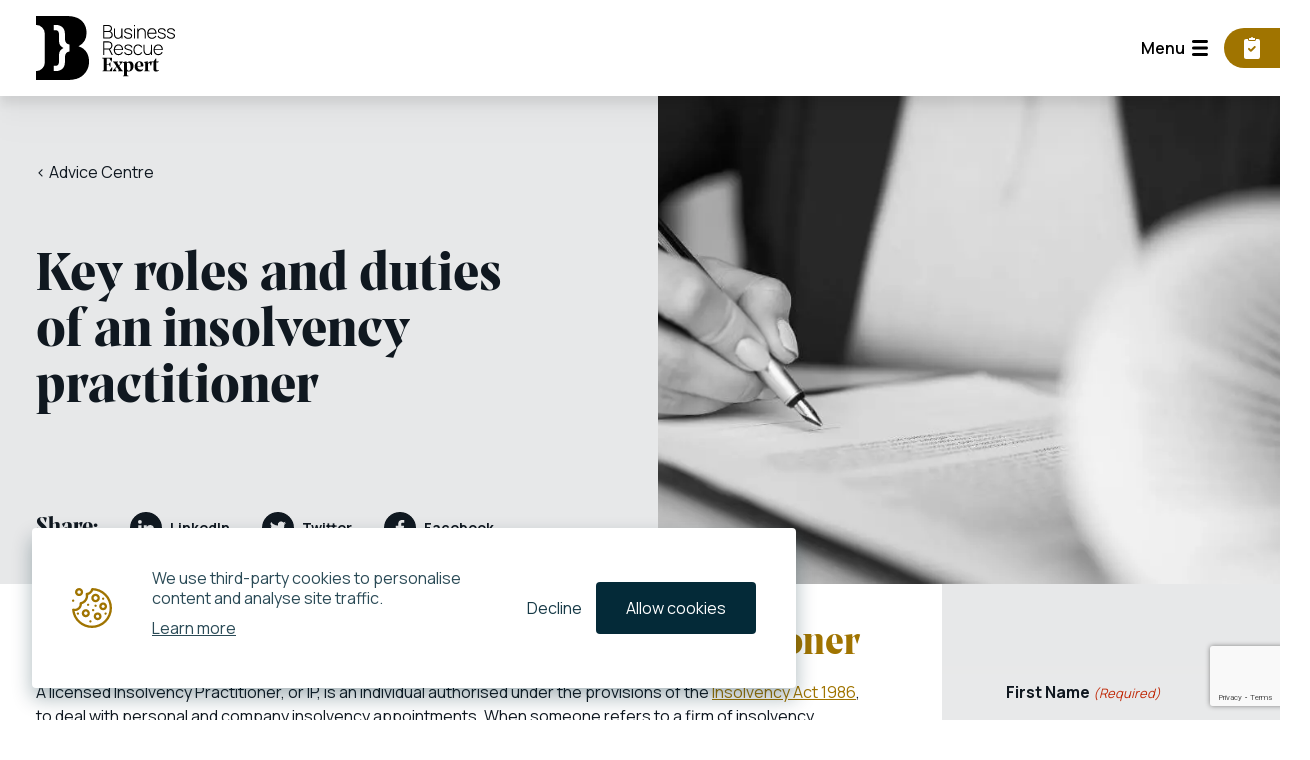

--- FILE ---
content_type: text/html; charset=UTF-8
request_url: https://www.businessrescueexpert.co.uk/key-roles-and-duties-of-an-insolvency-practitioner/
body_size: 39339
content:
<!doctype html>
<html lang="en-GB">
<head>
	<meta charset="UTF-8">
<script>
var gform;gform||(document.addEventListener("gform_main_scripts_loaded",function(){gform.scriptsLoaded=!0}),document.addEventListener("gform/theme/scripts_loaded",function(){gform.themeScriptsLoaded=!0}),window.addEventListener("DOMContentLoaded",function(){gform.domLoaded=!0}),gform={domLoaded:!1,scriptsLoaded:!1,themeScriptsLoaded:!1,isFormEditor:()=>"function"==typeof InitializeEditor,callIfLoaded:function(o){return!(!gform.domLoaded||!gform.scriptsLoaded||!gform.themeScriptsLoaded&&!gform.isFormEditor()||(gform.isFormEditor()&&console.warn("The use of gform.initializeOnLoaded() is deprecated in the form editor context and will be removed in Gravity Forms 3.1."),o(),0))},initializeOnLoaded:function(o){gform.callIfLoaded(o)||(document.addEventListener("gform_main_scripts_loaded",()=>{gform.scriptsLoaded=!0,gform.callIfLoaded(o)}),document.addEventListener("gform/theme/scripts_loaded",()=>{gform.themeScriptsLoaded=!0,gform.callIfLoaded(o)}),window.addEventListener("DOMContentLoaded",()=>{gform.domLoaded=!0,gform.callIfLoaded(o)}))},hooks:{action:{},filter:{}},addAction:function(o,r,e,t){gform.addHook("action",o,r,e,t)},addFilter:function(o,r,e,t){gform.addHook("filter",o,r,e,t)},doAction:function(o){gform.doHook("action",o,arguments)},applyFilters:function(o){return gform.doHook("filter",o,arguments)},removeAction:function(o,r){gform.removeHook("action",o,r)},removeFilter:function(o,r,e){gform.removeHook("filter",o,r,e)},addHook:function(o,r,e,t,n){null==gform.hooks[o][r]&&(gform.hooks[o][r]=[]);var d=gform.hooks[o][r];null==n&&(n=r+"_"+d.length),gform.hooks[o][r].push({tag:n,callable:e,priority:t=null==t?10:t})},doHook:function(r,o,e){var t;if(e=Array.prototype.slice.call(e,1),null!=gform.hooks[r][o]&&((o=gform.hooks[r][o]).sort(function(o,r){return o.priority-r.priority}),o.forEach(function(o){"function"!=typeof(t=o.callable)&&(t=window[t]),"action"==r?t.apply(null,e):e[0]=t.apply(null,e)})),"filter"==r)return e[0]},removeHook:function(o,r,t,n){var e;null!=gform.hooks[o][r]&&(e=(e=gform.hooks[o][r]).filter(function(o,r,e){return!!(null!=n&&n!=o.tag||null!=t&&t!=o.priority)}),gform.hooks[o][r]=e)}});
</script>

	<!-- Google Tag Manager -->
	<script>(function(w,d,s,l,i){w[l]=w[l]||[];w[l].push({'gtm.start':
	new Date().getTime(),event:'gtm.js'});var f=d.getElementsByTagName(s)[0],
	j=d.createElement(s),dl=l!='dataLayer'?'&l='+l:'';j.async=true;j.src=
	'https://www.googletagmanager.com/gtm.js?id='+i+dl;f.parentNode.insertBefore(j,f);
	})(window,document,'script','dataLayer','GTM-PLQWC8Q');</script>
	<!-- End Google Tag Manager -->
	<meta name="viewport" content="width=device-width, initial-scale=1">
	<link rel="profile" href="https://gmpg.org/xfn/11">
	<link rel="DNS-prefetch" href="//fonts.googleapis.com"/>
	<link rel="preconnect" href="https://fonts.googleapis.com">
	<link rel="preconnect" href="https://fonts.gstatic.com" crossorigin>
		
	<!-- Add the core slick.min.css -->
	<link rel="preload" href="//cdn.jsdelivr.net/npm/@accessible360/accessible-slick@1.0.1/slick/slick.min.css" as="style" onload="this.onload=null;this.rel='stylesheet'">
	<noscript><link rel="stylesheet" href="//cdn.jsdelivr.net/npm/@accessible360/accessible-slick@1.0.1/slick/slick.min.css"></noscript>
	
<script src="https://code.jquery.com/jquery-3.6.0.min.js" integrity="sha256-/xUj+3OJU5yExlq6GSYGSHk7tPXikynS7ogEvDej/m4=" crossorigin="anonymous"></script>
	<script type="text/javascript" name="slick" src="//cdn.jsdelivr.net/npm/@accessible360/accessible-slick@1.0.1/slick/slick.min.js"></script>
	<!-- Add ONE of the theme files (accessible version or original) -->
	<link rel="preload" as="style" onload="this.onload=null;this.rel='stylesheet'" type="text/css" href="//cdn.jsdelivr.net/npm/@accessible360/accessible-slick@1.0.1/slick/accessible-slick-theme.min.css">
	<link rel="preload" as="style" onload="this.onload=null;this.rel='stylesheet'" type="text/css" href="//cdn.jsdelivr.net/npm/@accessible360/accessible-slick@1.0.1/slick/slick-theme.min.css">
	

	<link href="https://fonts.googleapis.com/css2?family=Manrope:wght@200;300;400;500;600;700;800&display=swap" rel="stylesheet">
	<meta name='robots' content='index, follow, max-image-preview:large, max-snippet:-1, max-video-preview:-1' />
	<style>img:is([sizes="auto" i], [sizes^="auto," i]) { contain-intrinsic-size: 3000px 1500px }</style>
	
	<!-- This site is optimized with the Yoast SEO plugin v26.7 - https://yoast.com/wordpress/plugins/seo/ -->
	<title>Key roles and duties of an insolvency practitioner - Business Rescue Experts</title>
	<meta name="description" content="BusinessRescueExpert explain what the key roles and duties of a licensed professional insolvency practitioner are and what else they do" />
	<link rel="canonical" href="https://www.businessrescueexpert.co.uk/key-roles-and-duties-of-an-insolvency-practitioner/" />
	<meta property="og:locale" content="en_GB" />
	<meta property="og:type" content="article" />
	<meta property="og:title" content="Key roles and duties of an insolvency practitioner - Business Rescue Experts" />
	<meta property="og:description" content="BusinessRescueExpert explain what the key roles and duties of a licensed professional insolvency practitioner are and what else they do" />
	<meta property="og:url" content="https://www.businessrescueexpert.co.uk/key-roles-and-duties-of-an-insolvency-practitioner/" />
	<meta property="og:site_name" content="Business Rescue Experts" />
	<meta property="article:publisher" content="https://www.facebook.com/Businessrescueexpert" />
	<meta property="article:published_time" content="2017-09-05T08:53:00+00:00" />
	<meta property="article:modified_time" content="2022-12-16T12:21:19+00:00" />
	<meta property="og:image" content="https://www.businessrescueexpert.co.uk/wp-content/uploads/2022/10/ezgif.com-gif-maker-33.webp" />
	<meta property="og:image:width" content="1254" />
	<meta property="og:image:height" content="598" />
	<meta property="og:image:type" content="image/webp" />
	<meta name="author" content="gbailey" />
	<meta name="twitter:card" content="summary_large_image" />
	<meta name="twitter:creator" content="@Bizrescueexpert" />
	<meta name="twitter:site" content="@Bizrescueexpert" />
	<meta name="twitter:label1" content="Written by" />
	<meta name="twitter:data1" content="gbailey" />
	<meta name="twitter:label2" content="Est. reading time" />
	<meta name="twitter:data2" content="3 minutes" />
	<script type="application/ld+json" class="yoast-schema-graph">{"@context":"https://schema.org","@graph":[{"@type":"Article","@id":"https://www.businessrescueexpert.co.uk/key-roles-and-duties-of-an-insolvency-practitioner/#article","isPartOf":{"@id":"https://www.businessrescueexpert.co.uk/key-roles-and-duties-of-an-insolvency-practitioner/"},"author":{"name":"gbailey","@id":"https://www.businessrescueexpert.co.uk/#/schema/person/76cc40273829c1c93ac4355c42a35a65"},"headline":"Key roles and duties of an insolvency practitioner","datePublished":"2017-09-05T08:53:00+00:00","dateModified":"2022-12-16T12:21:19+00:00","mainEntityOfPage":{"@id":"https://www.businessrescueexpert.co.uk/key-roles-and-duties-of-an-insolvency-practitioner/"},"wordCount":635,"publisher":{"@id":"https://www.businessrescueexpert.co.uk/#organization"},"image":{"@id":"https://www.businessrescueexpert.co.uk/key-roles-and-duties-of-an-insolvency-practitioner/#primaryimage"},"thumbnailUrl":"https://www.businessrescueexpert.co.uk/wp-content/uploads/2022/10/ezgif.com-gif-maker-33.webp","keywords":["expert help and advice","insolvency practitioner"],"articleSection":["Experts Corner"],"inLanguage":"en-GB"},{"@type":"WebPage","@id":"https://www.businessrescueexpert.co.uk/key-roles-and-duties-of-an-insolvency-practitioner/","url":"https://www.businessrescueexpert.co.uk/key-roles-and-duties-of-an-insolvency-practitioner/","name":"Key roles and duties of an insolvency practitioner - Business Rescue Experts","isPartOf":{"@id":"https://www.businessrescueexpert.co.uk/#website"},"primaryImageOfPage":{"@id":"https://www.businessrescueexpert.co.uk/key-roles-and-duties-of-an-insolvency-practitioner/#primaryimage"},"image":{"@id":"https://www.businessrescueexpert.co.uk/key-roles-and-duties-of-an-insolvency-practitioner/#primaryimage"},"thumbnailUrl":"https://www.businessrescueexpert.co.uk/wp-content/uploads/2022/10/ezgif.com-gif-maker-33.webp","datePublished":"2017-09-05T08:53:00+00:00","dateModified":"2022-12-16T12:21:19+00:00","description":"BusinessRescueExpert explain what the key roles and duties of a licensed professional insolvency practitioner are and what else they do","breadcrumb":{"@id":"https://www.businessrescueexpert.co.uk/key-roles-and-duties-of-an-insolvency-practitioner/#breadcrumb"},"inLanguage":"en-GB","potentialAction":[{"@type":"ReadAction","target":["https://www.businessrescueexpert.co.uk/key-roles-and-duties-of-an-insolvency-practitioner/"]}]},{"@type":"ImageObject","inLanguage":"en-GB","@id":"https://www.businessrescueexpert.co.uk/key-roles-and-duties-of-an-insolvency-practitioner/#primaryimage","url":"https://www.businessrescueexpert.co.uk/wp-content/uploads/2022/10/ezgif.com-gif-maker-33.webp","contentUrl":"https://www.businessrescueexpert.co.uk/wp-content/uploads/2022/10/ezgif.com-gif-maker-33.webp","width":1254,"height":598,"caption":"Insolvency practitioner"},{"@type":"BreadcrumbList","@id":"https://www.businessrescueexpert.co.uk/key-roles-and-duties-of-an-insolvency-practitioner/#breadcrumb","itemListElement":[{"@type":"ListItem","position":1,"name":"Experts Corner","item":"https://www.businessrescueexpert.co.uk/resources/experts-corner/"},{"@type":"ListItem","position":2,"name":"Key roles and duties of an insolvency practitioner"}]},{"@type":"WebSite","@id":"https://www.businessrescueexpert.co.uk/#website","url":"https://www.businessrescueexpert.co.uk/","name":"BusinessRescueExpert","description":"Independent Insolvency Practice","publisher":{"@id":"https://www.businessrescueexpert.co.uk/#organization"},"potentialAction":[{"@type":"SearchAction","target":{"@type":"EntryPoint","urlTemplate":"https://www.businessrescueexpert.co.uk/?s={search_term_string}"},"query-input":{"@type":"PropertyValueSpecification","valueRequired":true,"valueName":"search_term_string"}}],"inLanguage":"en-GB"},{"@type":"Organization","@id":"https://www.businessrescueexpert.co.uk/#organization","name":"BusinessRescueExpert","url":"https://www.businessrescueexpert.co.uk/","logo":{"@type":"ImageObject","inLanguage":"en-GB","@id":"https://www.businessrescueexpert.co.uk/#/schema/logo/image/","url":"https://www.businessrescueexpert.co.uk/wp-content/uploads/2022/12/brefavicon.png","contentUrl":"https://www.businessrescueexpert.co.uk/wp-content/uploads/2022/12/brefavicon.png","width":512,"height":512,"caption":"BusinessRescueExpert"},"image":{"@id":"https://www.businessrescueexpert.co.uk/#/schema/logo/image/"},"sameAs":["https://www.facebook.com/Businessrescueexpert","https://x.com/Bizrescueexpert","https://www.linkedin.com/company/businessrescueexpert/"]},{"@type":"Person","@id":"https://www.businessrescueexpert.co.uk/#/schema/person/76cc40273829c1c93ac4355c42a35a65","name":"gbailey","image":{"@type":"ImageObject","inLanguage":"en-GB","@id":"https://www.businessrescueexpert.co.uk/#/schema/person/image/","url":"https://secure.gravatar.com/avatar/41982e66eaf79a4f84b6141c6f8b8fcf?s=96&d=mm&r=g","contentUrl":"https://secure.gravatar.com/avatar/41982e66eaf79a4f84b6141c6f8b8fcf?s=96&d=mm&r=g","caption":"gbailey"}}]}</script>
	<!-- / Yoast SEO plugin. -->


<link rel='dns-prefetch' href='//www.google.com' />
<link rel="alternate" type="application/rss+xml" title="Business Rescue Experts &raquo; Feed" href="https://www.businessrescueexpert.co.uk/feed/" />
<link rel="alternate" type="application/rss+xml" title="Business Rescue Experts &raquo; Comments Feed" href="https://www.businessrescueexpert.co.uk/comments/feed/" />
<script>
window._wpemojiSettings = {"baseUrl":"https:\/\/s.w.org\/images\/core\/emoji\/15.0.3\/72x72\/","ext":".png","svgUrl":"https:\/\/s.w.org\/images\/core\/emoji\/15.0.3\/svg\/","svgExt":".svg","source":{"concatemoji":"https:\/\/www.businessrescueexpert.co.uk\/wp-includes\/js\/wp-emoji-release.min.js?ver=6.7.2"}};
/*! This file is auto-generated */
!function(i,n){var o,s,e;function c(e){try{var t={supportTests:e,timestamp:(new Date).valueOf()};sessionStorage.setItem(o,JSON.stringify(t))}catch(e){}}function p(e,t,n){e.clearRect(0,0,e.canvas.width,e.canvas.height),e.fillText(t,0,0);var t=new Uint32Array(e.getImageData(0,0,e.canvas.width,e.canvas.height).data),r=(e.clearRect(0,0,e.canvas.width,e.canvas.height),e.fillText(n,0,0),new Uint32Array(e.getImageData(0,0,e.canvas.width,e.canvas.height).data));return t.every(function(e,t){return e===r[t]})}function u(e,t,n){switch(t){case"flag":return n(e,"\ud83c\udff3\ufe0f\u200d\u26a7\ufe0f","\ud83c\udff3\ufe0f\u200b\u26a7\ufe0f")?!1:!n(e,"\ud83c\uddfa\ud83c\uddf3","\ud83c\uddfa\u200b\ud83c\uddf3")&&!n(e,"\ud83c\udff4\udb40\udc67\udb40\udc62\udb40\udc65\udb40\udc6e\udb40\udc67\udb40\udc7f","\ud83c\udff4\u200b\udb40\udc67\u200b\udb40\udc62\u200b\udb40\udc65\u200b\udb40\udc6e\u200b\udb40\udc67\u200b\udb40\udc7f");case"emoji":return!n(e,"\ud83d\udc26\u200d\u2b1b","\ud83d\udc26\u200b\u2b1b")}return!1}function f(e,t,n){var r="undefined"!=typeof WorkerGlobalScope&&self instanceof WorkerGlobalScope?new OffscreenCanvas(300,150):i.createElement("canvas"),a=r.getContext("2d",{willReadFrequently:!0}),o=(a.textBaseline="top",a.font="600 32px Arial",{});return e.forEach(function(e){o[e]=t(a,e,n)}),o}function t(e){var t=i.createElement("script");t.src=e,t.defer=!0,i.head.appendChild(t)}"undefined"!=typeof Promise&&(o="wpEmojiSettingsSupports",s=["flag","emoji"],n.supports={everything:!0,everythingExceptFlag:!0},e=new Promise(function(e){i.addEventListener("DOMContentLoaded",e,{once:!0})}),new Promise(function(t){var n=function(){try{var e=JSON.parse(sessionStorage.getItem(o));if("object"==typeof e&&"number"==typeof e.timestamp&&(new Date).valueOf()<e.timestamp+604800&&"object"==typeof e.supportTests)return e.supportTests}catch(e){}return null}();if(!n){if("undefined"!=typeof Worker&&"undefined"!=typeof OffscreenCanvas&&"undefined"!=typeof URL&&URL.createObjectURL&&"undefined"!=typeof Blob)try{var e="postMessage("+f.toString()+"("+[JSON.stringify(s),u.toString(),p.toString()].join(",")+"));",r=new Blob([e],{type:"text/javascript"}),a=new Worker(URL.createObjectURL(r),{name:"wpTestEmojiSupports"});return void(a.onmessage=function(e){c(n=e.data),a.terminate(),t(n)})}catch(e){}c(n=f(s,u,p))}t(n)}).then(function(e){for(var t in e)n.supports[t]=e[t],n.supports.everything=n.supports.everything&&n.supports[t],"flag"!==t&&(n.supports.everythingExceptFlag=n.supports.everythingExceptFlag&&n.supports[t]);n.supports.everythingExceptFlag=n.supports.everythingExceptFlag&&!n.supports.flag,n.DOMReady=!1,n.readyCallback=function(){n.DOMReady=!0}}).then(function(){return e}).then(function(){var e;n.supports.everything||(n.readyCallback(),(e=n.source||{}).concatemoji?t(e.concatemoji):e.wpemoji&&e.twemoji&&(t(e.twemoji),t(e.wpemoji)))}))}((window,document),window._wpemojiSettings);
</script>
<style id='wp-emoji-styles-inline-css'>

	img.wp-smiley, img.emoji {
		display: inline !important;
		border: none !important;
		box-shadow: none !important;
		height: 1em !important;
		width: 1em !important;
		margin: 0 0.07em !important;
		vertical-align: -0.1em !important;
		background: none !important;
		padding: 0 !important;
	}
</style>
<style id='global-styles-inline-css'>
:root{--wp--preset--aspect-ratio--square: 1;--wp--preset--aspect-ratio--4-3: 4/3;--wp--preset--aspect-ratio--3-4: 3/4;--wp--preset--aspect-ratio--3-2: 3/2;--wp--preset--aspect-ratio--2-3: 2/3;--wp--preset--aspect-ratio--16-9: 16/9;--wp--preset--aspect-ratio--9-16: 9/16;--wp--preset--color--black: #000000;--wp--preset--color--cyan-bluish-gray: #abb8c3;--wp--preset--color--white: #ffffff;--wp--preset--color--pale-pink: #f78da7;--wp--preset--color--vivid-red: #cf2e2e;--wp--preset--color--luminous-vivid-orange: #ff6900;--wp--preset--color--luminous-vivid-amber: #fcb900;--wp--preset--color--light-green-cyan: #7bdcb5;--wp--preset--color--vivid-green-cyan: #00d084;--wp--preset--color--pale-cyan-blue: #8ed1fc;--wp--preset--color--vivid-cyan-blue: #0693e3;--wp--preset--color--vivid-purple: #9b51e0;--wp--preset--color--background: #ffffff;--wp--preset--color--foreground: #404040;--wp--preset--color--primary: #b91c1c;--wp--preset--color--secondary: #15803d;--wp--preset--color--tertiary: #0369a1;--wp--preset--gradient--vivid-cyan-blue-to-vivid-purple: linear-gradient(135deg,rgba(6,147,227,1) 0%,rgb(155,81,224) 100%);--wp--preset--gradient--light-green-cyan-to-vivid-green-cyan: linear-gradient(135deg,rgb(122,220,180) 0%,rgb(0,208,130) 100%);--wp--preset--gradient--luminous-vivid-amber-to-luminous-vivid-orange: linear-gradient(135deg,rgba(252,185,0,1) 0%,rgba(255,105,0,1) 100%);--wp--preset--gradient--luminous-vivid-orange-to-vivid-red: linear-gradient(135deg,rgba(255,105,0,1) 0%,rgb(207,46,46) 100%);--wp--preset--gradient--very-light-gray-to-cyan-bluish-gray: linear-gradient(135deg,rgb(238,238,238) 0%,rgb(169,184,195) 100%);--wp--preset--gradient--cool-to-warm-spectrum: linear-gradient(135deg,rgb(74,234,220) 0%,rgb(151,120,209) 20%,rgb(207,42,186) 40%,rgb(238,44,130) 60%,rgb(251,105,98) 80%,rgb(254,248,76) 100%);--wp--preset--gradient--blush-light-purple: linear-gradient(135deg,rgb(255,206,236) 0%,rgb(152,150,240) 100%);--wp--preset--gradient--blush-bordeaux: linear-gradient(135deg,rgb(254,205,165) 0%,rgb(254,45,45) 50%,rgb(107,0,62) 100%);--wp--preset--gradient--luminous-dusk: linear-gradient(135deg,rgb(255,203,112) 0%,rgb(199,81,192) 50%,rgb(65,88,208) 100%);--wp--preset--gradient--pale-ocean: linear-gradient(135deg,rgb(255,245,203) 0%,rgb(182,227,212) 50%,rgb(51,167,181) 100%);--wp--preset--gradient--electric-grass: linear-gradient(135deg,rgb(202,248,128) 0%,rgb(113,206,126) 100%);--wp--preset--gradient--midnight: linear-gradient(135deg,rgb(2,3,129) 0%,rgb(40,116,252) 100%);--wp--preset--font-size--small: 13px;--wp--preset--font-size--medium: 20px;--wp--preset--font-size--large: 36px;--wp--preset--font-size--x-large: 42px;--wp--preset--spacing--20: 0.44rem;--wp--preset--spacing--30: 0.67rem;--wp--preset--spacing--40: 1rem;--wp--preset--spacing--50: 1.5rem;--wp--preset--spacing--60: 2.25rem;--wp--preset--spacing--70: 3.38rem;--wp--preset--spacing--80: 5.06rem;--wp--preset--shadow--natural: 6px 6px 9px rgba(0, 0, 0, 0.2);--wp--preset--shadow--deep: 12px 12px 50px rgba(0, 0, 0, 0.4);--wp--preset--shadow--sharp: 6px 6px 0px rgba(0, 0, 0, 0.2);--wp--preset--shadow--outlined: 6px 6px 0px -3px rgba(255, 255, 255, 1), 6px 6px rgba(0, 0, 0, 1);--wp--preset--shadow--crisp: 6px 6px 0px rgba(0, 0, 0, 1);}:root { --wp--style--global--content-size: 40rem;--wp--style--global--wide-size: 60rem; }:where(body) { margin: 0; }.wp-site-blocks > .alignleft { float: left; margin-right: 2em; }.wp-site-blocks > .alignright { float: right; margin-left: 2em; }.wp-site-blocks > .aligncenter { justify-content: center; margin-left: auto; margin-right: auto; }:where(.is-layout-flex){gap: 0.5em;}:where(.is-layout-grid){gap: 0.5em;}.is-layout-flow > .alignleft{float: left;margin-inline-start: 0;margin-inline-end: 2em;}.is-layout-flow > .alignright{float: right;margin-inline-start: 2em;margin-inline-end: 0;}.is-layout-flow > .aligncenter{margin-left: auto !important;margin-right: auto !important;}.is-layout-constrained > .alignleft{float: left;margin-inline-start: 0;margin-inline-end: 2em;}.is-layout-constrained > .alignright{float: right;margin-inline-start: 2em;margin-inline-end: 0;}.is-layout-constrained > .aligncenter{margin-left: auto !important;margin-right: auto !important;}.is-layout-constrained > :where(:not(.alignleft):not(.alignright):not(.alignfull)){max-width: var(--wp--style--global--content-size);margin-left: auto !important;margin-right: auto !important;}.is-layout-constrained > .alignwide{max-width: var(--wp--style--global--wide-size);}body .is-layout-flex{display: flex;}.is-layout-flex{flex-wrap: wrap;align-items: center;}.is-layout-flex > :is(*, div){margin: 0;}body .is-layout-grid{display: grid;}.is-layout-grid > :is(*, div){margin: 0;}body{padding-top: 0px;padding-right: 0px;padding-bottom: 0px;padding-left: 0px;}a:where(:not(.wp-element-button)){text-decoration: underline;}:root :where(.wp-element-button, .wp-block-button__link){background-color: #32373c;border-width: 0;color: #fff;font-family: inherit;font-size: inherit;line-height: inherit;padding: calc(0.667em + 2px) calc(1.333em + 2px);text-decoration: none;}.has-black-color{color: var(--wp--preset--color--black) !important;}.has-cyan-bluish-gray-color{color: var(--wp--preset--color--cyan-bluish-gray) !important;}.has-white-color{color: var(--wp--preset--color--white) !important;}.has-pale-pink-color{color: var(--wp--preset--color--pale-pink) !important;}.has-vivid-red-color{color: var(--wp--preset--color--vivid-red) !important;}.has-luminous-vivid-orange-color{color: var(--wp--preset--color--luminous-vivid-orange) !important;}.has-luminous-vivid-amber-color{color: var(--wp--preset--color--luminous-vivid-amber) !important;}.has-light-green-cyan-color{color: var(--wp--preset--color--light-green-cyan) !important;}.has-vivid-green-cyan-color{color: var(--wp--preset--color--vivid-green-cyan) !important;}.has-pale-cyan-blue-color{color: var(--wp--preset--color--pale-cyan-blue) !important;}.has-vivid-cyan-blue-color{color: var(--wp--preset--color--vivid-cyan-blue) !important;}.has-vivid-purple-color{color: var(--wp--preset--color--vivid-purple) !important;}.has-background-color{color: var(--wp--preset--color--background) !important;}.has-foreground-color{color: var(--wp--preset--color--foreground) !important;}.has-primary-color{color: var(--wp--preset--color--primary) !important;}.has-secondary-color{color: var(--wp--preset--color--secondary) !important;}.has-tertiary-color{color: var(--wp--preset--color--tertiary) !important;}.has-black-background-color{background-color: var(--wp--preset--color--black) !important;}.has-cyan-bluish-gray-background-color{background-color: var(--wp--preset--color--cyan-bluish-gray) !important;}.has-white-background-color{background-color: var(--wp--preset--color--white) !important;}.has-pale-pink-background-color{background-color: var(--wp--preset--color--pale-pink) !important;}.has-vivid-red-background-color{background-color: var(--wp--preset--color--vivid-red) !important;}.has-luminous-vivid-orange-background-color{background-color: var(--wp--preset--color--luminous-vivid-orange) !important;}.has-luminous-vivid-amber-background-color{background-color: var(--wp--preset--color--luminous-vivid-amber) !important;}.has-light-green-cyan-background-color{background-color: var(--wp--preset--color--light-green-cyan) !important;}.has-vivid-green-cyan-background-color{background-color: var(--wp--preset--color--vivid-green-cyan) !important;}.has-pale-cyan-blue-background-color{background-color: var(--wp--preset--color--pale-cyan-blue) !important;}.has-vivid-cyan-blue-background-color{background-color: var(--wp--preset--color--vivid-cyan-blue) !important;}.has-vivid-purple-background-color{background-color: var(--wp--preset--color--vivid-purple) !important;}.has-background-background-color{background-color: var(--wp--preset--color--background) !important;}.has-foreground-background-color{background-color: var(--wp--preset--color--foreground) !important;}.has-primary-background-color{background-color: var(--wp--preset--color--primary) !important;}.has-secondary-background-color{background-color: var(--wp--preset--color--secondary) !important;}.has-tertiary-background-color{background-color: var(--wp--preset--color--tertiary) !important;}.has-black-border-color{border-color: var(--wp--preset--color--black) !important;}.has-cyan-bluish-gray-border-color{border-color: var(--wp--preset--color--cyan-bluish-gray) !important;}.has-white-border-color{border-color: var(--wp--preset--color--white) !important;}.has-pale-pink-border-color{border-color: var(--wp--preset--color--pale-pink) !important;}.has-vivid-red-border-color{border-color: var(--wp--preset--color--vivid-red) !important;}.has-luminous-vivid-orange-border-color{border-color: var(--wp--preset--color--luminous-vivid-orange) !important;}.has-luminous-vivid-amber-border-color{border-color: var(--wp--preset--color--luminous-vivid-amber) !important;}.has-light-green-cyan-border-color{border-color: var(--wp--preset--color--light-green-cyan) !important;}.has-vivid-green-cyan-border-color{border-color: var(--wp--preset--color--vivid-green-cyan) !important;}.has-pale-cyan-blue-border-color{border-color: var(--wp--preset--color--pale-cyan-blue) !important;}.has-vivid-cyan-blue-border-color{border-color: var(--wp--preset--color--vivid-cyan-blue) !important;}.has-vivid-purple-border-color{border-color: var(--wp--preset--color--vivid-purple) !important;}.has-background-border-color{border-color: var(--wp--preset--color--background) !important;}.has-foreground-border-color{border-color: var(--wp--preset--color--foreground) !important;}.has-primary-border-color{border-color: var(--wp--preset--color--primary) !important;}.has-secondary-border-color{border-color: var(--wp--preset--color--secondary) !important;}.has-tertiary-border-color{border-color: var(--wp--preset--color--tertiary) !important;}.has-vivid-cyan-blue-to-vivid-purple-gradient-background{background: var(--wp--preset--gradient--vivid-cyan-blue-to-vivid-purple) !important;}.has-light-green-cyan-to-vivid-green-cyan-gradient-background{background: var(--wp--preset--gradient--light-green-cyan-to-vivid-green-cyan) !important;}.has-luminous-vivid-amber-to-luminous-vivid-orange-gradient-background{background: var(--wp--preset--gradient--luminous-vivid-amber-to-luminous-vivid-orange) !important;}.has-luminous-vivid-orange-to-vivid-red-gradient-background{background: var(--wp--preset--gradient--luminous-vivid-orange-to-vivid-red) !important;}.has-very-light-gray-to-cyan-bluish-gray-gradient-background{background: var(--wp--preset--gradient--very-light-gray-to-cyan-bluish-gray) !important;}.has-cool-to-warm-spectrum-gradient-background{background: var(--wp--preset--gradient--cool-to-warm-spectrum) !important;}.has-blush-light-purple-gradient-background{background: var(--wp--preset--gradient--blush-light-purple) !important;}.has-blush-bordeaux-gradient-background{background: var(--wp--preset--gradient--blush-bordeaux) !important;}.has-luminous-dusk-gradient-background{background: var(--wp--preset--gradient--luminous-dusk) !important;}.has-pale-ocean-gradient-background{background: var(--wp--preset--gradient--pale-ocean) !important;}.has-electric-grass-gradient-background{background: var(--wp--preset--gradient--electric-grass) !important;}.has-midnight-gradient-background{background: var(--wp--preset--gradient--midnight) !important;}.has-small-font-size{font-size: var(--wp--preset--font-size--small) !important;}.has-medium-font-size{font-size: var(--wp--preset--font-size--medium) !important;}.has-large-font-size{font-size: var(--wp--preset--font-size--large) !important;}.has-x-large-font-size{font-size: var(--wp--preset--font-size--x-large) !important;}
:where(.wp-block-post-template.is-layout-flex){gap: 1.25em;}:where(.wp-block-post-template.is-layout-grid){gap: 1.25em;}
:where(.wp-block-columns.is-layout-flex){gap: 2em;}:where(.wp-block-columns.is-layout-grid){gap: 2em;}
:root :where(.wp-block-pullquote){font-size: 1.5em;line-height: 1.6;}
</style>
<link rel='stylesheet' id='cookie-banner-css-css' href='https://www.businessrescueexpert.co.uk/wp-content/plugins/perfect-cookie-banner(noconflict)/includes/cookie-banner.css?ver=6.7.2' media='all' />
<link rel='stylesheet' id='bre-style-css' href='https://www.businessrescueexpert.co.uk/wp-content/themes/bre/theme/style.css?ver=1.0.0' media='all' />
<link rel='stylesheet' id='searchwp-forms-css' href='https://www.businessrescueexpert.co.uk/wp-content/plugins/searchwp/assets/css/frontend/search-forms.css?ver=4.3.16' media='all' />
<script src="https://www.businessrescueexpert.co.uk/wp-includes/js/jquery/jquery.min.js?ver=3.7.1" id="jquery-core-js"></script>
<script src="https://www.businessrescueexpert.co.uk/wp-includes/js/jquery/jquery-migrate.min.js?ver=3.4.1" id="jquery-migrate-js"></script>
<script src="https://www.businessrescueexpert.co.uk/wp-content/plugins/perfect-cookie-banner(noconflict)/includes/js.cookie.min.js?ver=6.7.2" id="cookie-js-js"></script>
<script src="https://www.businessrescueexpert.co.uk/wp-content/plugins/perfect-cookie-banner(noconflict)/includes/cookie-banner.js?ver=6.7.2" id="cookie-banner-js-js"></script>
<script src="https://www.businessrescueexpert.co.uk/wp-content/themes/bre/theme/js/alpine.js?ver=3.3.2" id="bre-alpine-js"></script>
<link rel="https://api.w.org/" href="https://www.businessrescueexpert.co.uk/wp-json/" /><link rel="alternate" title="JSON" type="application/json" href="https://www.businessrescueexpert.co.uk/wp-json/wp/v2/posts/664" /><link rel="EditURI" type="application/rsd+xml" title="RSD" href="https://www.businessrescueexpert.co.uk/xmlrpc.php?rsd" />
<meta name="generator" content="WordPress 6.7.2" />
<link rel='shortlink' href='https://www.businessrescueexpert.co.uk/?p=664' />
<link rel="alternate" title="oEmbed (JSON)" type="application/json+oembed" href="https://www.businessrescueexpert.co.uk/wp-json/oembed/1.0/embed?url=https%3A%2F%2Fwww.businessrescueexpert.co.uk%2Fkey-roles-and-duties-of-an-insolvency-practitioner%2F" />
<link rel="alternate" title="oEmbed (XML)" type="text/xml+oembed" href="https://www.businessrescueexpert.co.uk/wp-json/oembed/1.0/embed?url=https%3A%2F%2Fwww.businessrescueexpert.co.uk%2Fkey-roles-and-duties-of-an-insolvency-practitioner%2F&#038;format=xml" />
<link rel='dns-prefetch' href='//t.visitorqueue.com' style='display: none !important;'/> <script>function vqTrackId(){return '4a1c5adc-0695-4a75-b998-ea8a31f35360';} (function(d, e) { var el = d.createElement(e); el.sa = function(an, av){this.setAttribute(an, av); return this;}; el.sa('id', 'vq_tracking').sa('src', '//t.visitorqueue.com/p/tracking.min.js?id='+vqTrackId()).sa('async', 1).sa('data-id', vqTrackId()); d.getElementsByTagName(e)[0].parentNode.appendChild(el); })(document, 'script'); </script> <link rel='stylesheet' type='text/css' href="https://p.visitorqueue.com/styles/4a1c5adc-0695-4a75-b998-ea8a31f35360.css" id='vq_flick_styles'/> <script>function vqTrackPc(){return 1;}</script> <script>(function(d, e) { var el = d.createElement(e); el.sa = function(an, av){this.setAttribute(an, av); return this;}; el.sa('id', 'vq_personalisation').sa('src', '//personalisation.visitorqueue.com/p/personalisation.min.js?id='+vqTrackId()).sa('async', 1).sa('data-id', vqTrackId()); d.getElementsByTagName(e)[0].parentNode.appendChild(el); })(document, 'script'); </script><link rel="icon" href="https://www.businessrescueexpert.co.uk/wp-content/uploads/2022/12/cropped-brefavicon-32x32.png" sizes="32x32" />
<link rel="icon" href="https://www.businessrescueexpert.co.uk/wp-content/uploads/2022/12/cropped-brefavicon-192x192.png" sizes="192x192" />
<link rel="apple-touch-icon" href="https://www.businessrescueexpert.co.uk/wp-content/uploads/2022/12/cropped-brefavicon-180x180.png" />
<meta name="msapplication-TileImage" content="https://www.businessrescueexpert.co.uk/wp-content/uploads/2022/12/cropped-brefavicon-270x270.png" />

	<style>
		
		.call-us.mobile-only {
			display: block;
		}
		#designstudio-button {
			display: none;
		}
		
		@media (min-width:768px) {
			.call-us.mobile-only {
				display: none;
			}
			#designstudio-button {
				display: block;
			}
		
		}
		
		
	</style>


</head>

<body class="post-template-default single single-post postid-664 single-format-standard wp-embed-responsive">
	<!-- Google Tag Manager (noscript) -->
	<noscript><iframe src="https://www.googletagmanager.com/ns.html?id=GTM-PLQWC8Q"
	height="0" width="0" style="display:none;visibility:hidden"></iframe></noscript>
	<!-- End Google Tag Manager (noscript) -->
	
	<a class="call-us mobile-only" style="
		position: fixed;
		bottom: 0;
		height: 40px;
		width: 100px;
		right: 10%;
		background: #a07400;
		z-index: 999;
		border-radius: 10px 10px 0 0;
		padding: 6px;
		text-align: center;
		color: white;
	" href="tel:03339398040">
	   Call Us

	</a>

<div id="page">

	
<header id="masthead" class="">
	<div class="fixed w-full z-[20] ">
		<div class="pl-9 xl:px-9 bg-white  relative drop-shadow-xl">
			<div class="xl:max-w-screen-2xl mx-auto">
				<div class="flex justify-between">
					<div class="nav z-[20]">
						<div class="logo flex items-center my-4">
              							    <a href="/"><svg id="Group_4087" data-name="Group 4087" xmlns="http://www.w3.org/2000/svg" xmlns:xlink="http://www.w3.org/1999/xlink" width="138.986" height="64" viewBox="0 0 138.986 64">
  <defs>
    <clipPath id="clip-path">
      <rect id="Rectangle_4" data-name="Rectangle 4" width="138.986" height="64" />
    </clipPath>
  </defs>
  <g id="Group_1" data-name="Group 1" clip-path="url(#clip-path)">
    <path id="Path_1" data-name="Path 1" d="M312.274,54.067h4.1a4.012,4.012,0,0,0,1.611-.309,2.651,2.651,0,0,0,1.129-.893,2.363,2.363,0,0,0,.416-1.41,2.93,2.93,0,0,0-.378-1.478,2.871,2.871,0,0,0-1.023-1.052,2.741,2.741,0,0,0-1.447-.389h-4.41Zm0-6.573h4.055a2.566,2.566,0,0,0,1.284-.329,2.52,2.52,0,0,0,.93-.9,2.465,2.465,0,0,0,.345-1.3,2.127,2.127,0,0,0-.733-1.681,2.678,2.678,0,0,0-1.826-.638h-4.055Zm-1.083,7.635V41.606h5.147a3.936,3.936,0,0,1,1.882.445,3.415,3.415,0,0,1,1.317,1.216A3.211,3.211,0,0,1,320.018,45a3.375,3.375,0,0,1-.6,1.958,3.155,3.155,0,0,1-1.588,1.216l-.038-.451a4.256,4.256,0,0,1,2.107,1.348,3.546,3.546,0,0,1,.78,2.333,3.748,3.748,0,0,1-.51,2,3.367,3.367,0,0,1-1.4,1.278,4.522,4.522,0,0,1-2.037.446Z" transform="translate(-243.972 -32.571)" />
    <path id="Path_2" data-name="Path 2" d="M368.153,67.311V65.028h-.1v-7.86h1.083V67.311Zm-3.428.235a4.266,4.266,0,0,1-1.49-.244,3.439,3.439,0,0,1-1.143-.69,3.806,3.806,0,0,1-.8-1.051,5.2,5.2,0,0,1-.472-1.33,7.3,7.3,0,0,1-.154-1.512v-5.55h1.083v5.279a6.954,6.954,0,0,0,.192,1.708,3.628,3.628,0,0,0,.579,1.278,2.5,2.5,0,0,0,.971.8,3.234,3.234,0,0,0,1.377.272,3.292,3.292,0,0,0,1.426-.286,2.65,2.65,0,0,0,.99-.8,3.553,3.553,0,0,0,.579-1.226,5.93,5.93,0,0,0,.192-1.545l.849.1a5.813,5.813,0,0,1-.557,2.71,3.641,3.641,0,0,1-1.5,1.577,4.377,4.377,0,0,1-2.122.512" transform="translate(-282.757 -44.753)" />
    <path id="Path_3" data-name="Path 3" d="M411.525,66.563a5.165,5.165,0,0,1-2.881-.742,3.125,3.125,0,0,1-1.406-2.065l1.1-.189a2.341,2.341,0,0,0,1.1,1.437,3.977,3.977,0,0,0,2.128.534,3.321,3.321,0,0,0,1.99-.534,1.715,1.715,0,0,0,.738-1.465,1.413,1.413,0,0,0-.229-.831,2.025,2.025,0,0,0-.9-.6,19.489,19.489,0,0,0-2-.637,13.379,13.379,0,0,1-2.191-.753,2.7,2.7,0,0,1-1.112-.854,2.068,2.068,0,0,1-.322-1.174,2.384,2.384,0,0,1,.477-1.471,3.148,3.148,0,0,1,1.331-.99,5.092,5.092,0,0,1,1.977-.356,5.251,5.251,0,0,1,2.017.369A3.673,3.673,0,0,1,414.8,57.28a2.743,2.743,0,0,1,.633,1.536l-1.1.207a2.252,2.252,0,0,0-.98-1.545,3.589,3.589,0,0,0-2.056-.578,3.318,3.318,0,0,0-1.906.466,1.464,1.464,0,0,0-.738,1.272,1.172,1.172,0,0,0,.257.765,2.273,2.273,0,0,0,.91.578,15.159,15.159,0,0,0,1.85.562,12.7,12.7,0,0,1,2.274.771,2.705,2.705,0,0,1,1.154.925,2.4,2.4,0,0,1,.335,1.31,2.636,2.636,0,0,1-1.04,2.212,4.582,4.582,0,0,1-2.864.8" transform="translate(-319.272 -43.743)" />
    <path id="Path_4" data-name="Path 4" d="M453.462,54.952h1.075V44.809h-1.075Zm0-12.189h1.075V41.381h-1.075Z" transform="translate(-355.512 -32.395)" />
    <path id="Path_5" data-name="Path 5" d="M476.638,66.467V61.189a6.956,6.956,0,0,0-.191-1.708,3.639,3.639,0,0,0-.579-1.278,2.51,2.51,0,0,0-.971-.8,3.659,3.659,0,0,0-2.8.015,2.629,2.629,0,0,0-.99.8,3.579,3.579,0,0,0-.579,1.224,5.885,5.885,0,0,0-.192,1.546l-.849-.1a5.835,5.835,0,0,1,.556-2.71,3.648,3.648,0,0,1,1.5-1.577,4.373,4.373,0,0,1,2.12-.512,4.236,4.236,0,0,1,1.49.244,3.431,3.431,0,0,1,1.143.69,3.786,3.786,0,0,1,.8,1.051,5.183,5.183,0,0,1,.472,1.33,7.288,7.288,0,0,1,.155,1.512v5.55Zm-7.388,0V56.325h.98v2.282h.1v7.86Z" transform="translate(-367.889 -43.909)" />
    <path id="Path_6" data-name="Path 6" d="M515.566,60.559h7.968v.977h-7.968Zm3.981,6.021a4.677,4.677,0,0,1-2.5-.652,4.346,4.346,0,0,1-1.635-1.85,6.452,6.452,0,0,1-.579-2.832,6.618,6.618,0,0,1,.575-2.869,4.268,4.268,0,0,1,1.626-1.855,4.654,4.654,0,0,1,2.5-.647,4.532,4.532,0,0,1,2.509.671,4.213,4.213,0,0,1,1.587,1.938,7.393,7.393,0,0,1,.519,3.052h-1.121v-.376a5.114,5.114,0,0,0-.934-3.173,3.093,3.093,0,0,0-2.54-1.091,3.224,3.224,0,0,0-2.64,1.133,4.9,4.9,0,0,0-.929,3.2,4.854,4.854,0,0,0,.929,3.175,3.206,3.206,0,0,0,2.62,1.127,3.762,3.762,0,0,0,2.041-.549,3.847,3.847,0,0,0,1.388-1.575l.973.432a4.585,4.585,0,0,1-1.757,2.03,4.873,4.873,0,0,1-2.624.713" transform="translate(-403.622 -43.741)" />
    <path id="Path_7" data-name="Path 7" d="M567.036,66.563a5.174,5.174,0,0,1-2.882-.742,3.123,3.123,0,0,1-1.4-2.065l1.1-.189a2.35,2.35,0,0,0,1.1,1.437,3.985,3.985,0,0,0,2.13.534A3.317,3.317,0,0,0,569.071,65a1.713,1.713,0,0,0,.739-1.465,1.414,1.414,0,0,0-.229-.831,2.024,2.024,0,0,0-.9-.6,19.34,19.34,0,0,0-2-.637,13.29,13.29,0,0,1-2.19-.753,2.68,2.68,0,0,1-1.112-.854,2.058,2.058,0,0,1-.322-1.174,2.391,2.391,0,0,1,.476-1.471,3.156,3.156,0,0,1,1.331-.99,5.1,5.1,0,0,1,1.977-.356,5.245,5.245,0,0,1,2.017.369,3.673,3.673,0,0,1,1.448,1.034,2.754,2.754,0,0,1,.635,1.536l-1.1.207a2.247,2.247,0,0,0-.981-1.545A3.587,3.587,0,0,0,566.8,56.9a3.317,3.317,0,0,0-1.9.466,1.465,1.465,0,0,0-.739,1.272,1.179,1.179,0,0,0,.257.765,2.27,2.27,0,0,0,.912.578,15.132,15.132,0,0,0,1.849.562,12.684,12.684,0,0,1,2.275.771,2.7,2.7,0,0,1,1.153.925,2.4,2.4,0,0,1,.336,1.31,2.636,2.636,0,0,1-1.04,2.212,4.585,4.585,0,0,1-2.864.8" transform="translate(-441.192 -43.743)" />
    <path id="Path_8" data-name="Path 8" d="M609.8,66.563a5.168,5.168,0,0,1-2.881-.742,3.125,3.125,0,0,1-1.406-2.065l1.1-.189a2.341,2.341,0,0,0,1.1,1.437,3.978,3.978,0,0,0,2.128.534,3.321,3.321,0,0,0,1.99-.534,1.715,1.715,0,0,0,.738-1.465,1.4,1.4,0,0,0-.229-.831,2.024,2.024,0,0,0-.9-.6,19.384,19.384,0,0,0-2-.637,13.266,13.266,0,0,1-2.189-.753,2.7,2.7,0,0,1-1.113-.854,2.068,2.068,0,0,1-.321-1.174,2.39,2.39,0,0,1,.474-1.471,3.161,3.161,0,0,1,1.332-.99,5.1,5.1,0,0,1,1.977-.356,5.249,5.249,0,0,1,2.017.369,3.674,3.674,0,0,1,1.449,1.034,2.765,2.765,0,0,1,.635,1.536l-1.1.207a2.251,2.251,0,0,0-.981-1.545,3.59,3.59,0,0,0-2.055-.578,3.321,3.321,0,0,0-1.906.466,1.464,1.464,0,0,0-.738,1.272,1.172,1.172,0,0,0,.257.765,2.265,2.265,0,0,0,.91.578,15.167,15.167,0,0,0,1.85.562,12.66,12.66,0,0,1,2.274.771,2.705,2.705,0,0,1,1.154.925,2.4,2.4,0,0,1,.337,1.31,2.634,2.634,0,0,1-1.042,2.212,4.582,4.582,0,0,1-2.864.8" transform="translate(-474.72 -43.743)" />
    <path id="Path_9" data-name="Path 9" d="M319.476,130.287l-2.653-5.5,1-.506,2.914,6.01Zm-7.21-6.33h3.978c.111,0,.241-.005.387-.019s.3-.031.444-.056a2.493,2.493,0,0,0,1.215-.6,2.814,2.814,0,0,0,.729-1.075,3.722,3.722,0,0,0,0-2.643,2.831,2.831,0,0,0-.729-1.071,2.514,2.514,0,0,0-1.215-.6,3.6,3.6,0,0,0-.444-.067c-.146-.012-.276-.017-.387-.017h-3.978Zm-1.075,6.33V116.764h5.071c.131,0,.273.005.426.013a4.076,4.076,0,0,1,.481.061,3.625,3.625,0,0,1,2.84,2.156,4.591,4.591,0,0,1,.383,1.892,4.346,4.346,0,0,1-.794,2.6,3.508,3.508,0,0,1-2.213,1.41l-.31.123h-4.809v5.268Z" transform="translate(-243.972 -91.407)" />
    <path id="Path_10" data-name="Path 10" d="M360.88,135.719h7.968v.977H360.88Zm3.98,6.021a4.666,4.666,0,0,1-2.5-.653,4.32,4.32,0,0,1-1.634-1.851,6.444,6.444,0,0,1-.579-2.831,6.613,6.613,0,0,1,.575-2.868,4.263,4.263,0,0,1,1.625-1.856,4.671,4.671,0,0,1,2.5-.647,4.524,4.524,0,0,1,2.507.671,4.219,4.219,0,0,1,1.589,1.94,7.385,7.385,0,0,1,.518,3.052h-1.121v-.376a5.118,5.118,0,0,0-.934-3.175,3.088,3.088,0,0,0-2.54-1.09,3.226,3.226,0,0,0-2.64,1.133,4.913,4.913,0,0,0-.929,3.2,4.857,4.857,0,0,0,.929,3.173,3.2,3.2,0,0,0,2.621,1.127,3.743,3.743,0,0,0,2.039-.549,3.837,3.837,0,0,0,1.389-1.574l.971.432a4.572,4.572,0,0,1-1.757,2.029,4.871,4.871,0,0,1-2.624.714" transform="translate(-282.349 -102.577)" />
    <path id="Path_11" data-name="Path 11" d="M412.346,141.723a5.17,5.17,0,0,1-2.882-.743,3.123,3.123,0,0,1-1.406-2.065l1.1-.188a2.335,2.335,0,0,0,1.1,1.436,3.979,3.979,0,0,0,2.13.536,3.317,3.317,0,0,0,1.989-.536,1.712,1.712,0,0,0,.738-1.465,1.405,1.405,0,0,0-.229-.83,2,2,0,0,0-.9-.6,19.485,19.485,0,0,0-2-.638,13.315,13.315,0,0,1-2.189-.751,2.7,2.7,0,0,1-1.112-.854,2.059,2.059,0,0,1-.323-1.174,2.381,2.381,0,0,1,.477-1.471,3.139,3.139,0,0,1,1.331-.991,5.116,5.116,0,0,1,1.977-.356,5.225,5.225,0,0,1,2.017.37,3.67,3.67,0,0,1,1.449,1.033,2.757,2.757,0,0,1,.635,1.536l-1.1.207a2.249,2.249,0,0,0-.981-1.544,3.587,3.587,0,0,0-2.055-.578,3.308,3.308,0,0,0-1.9.465,1.463,1.463,0,0,0-.739,1.272,1.185,1.185,0,0,0,.257.766,2.27,2.27,0,0,0,.912.578,15.365,15.365,0,0,0,1.849.562,12.559,12.559,0,0,1,2.274.771,2.706,2.706,0,0,1,1.154.925,2.4,2.4,0,0,1,.337,1.31,2.636,2.636,0,0,1-1.042,2.21,4.571,4.571,0,0,1-2.862.8" transform="translate(-319.915 -102.58)" />
    <path id="Path_12" data-name="Path 12" d="M455.508,141.739a4.544,4.544,0,0,1-2.55-.681,4.288,4.288,0,0,1-1.574-1.888,7.275,7.275,0,0,1,.009-5.6,4.256,4.256,0,0,1,1.584-1.873,4.6,4.6,0,0,1,2.54-.667,4.719,4.719,0,0,1,2.583.709,3.679,3.679,0,0,1,1.546,1.949l-1.045.385a3.028,3.028,0,0,0-1.206-1.47,3.444,3.444,0,0,0-1.887-.521,3.325,3.325,0,0,0-1.971.549,3.273,3.273,0,0,0-1.158,1.518,6.3,6.3,0,0,0-.4,2.234,5.23,5.23,0,0,0,.909,3.123,3.074,3.074,0,0,0,2.621,1.178,3.414,3.414,0,0,0,1.863-.5,3.165,3.165,0,0,0,1.21-1.447l1.065.366A4.435,4.435,0,0,1,458,141.068a4.551,4.551,0,0,1-2.5.671" transform="translate(-353.448 -102.577)" />
    <path id="Path_13" data-name="Path 13" d="M505.152,142.474v-2.282h-.1v-7.859h1.083v10.141Zm-3.428.236a4.265,4.265,0,0,1-1.49-.245,3.41,3.41,0,0,1-1.144-.69,3.8,3.8,0,0,1-.8-1.051,5.18,5.18,0,0,1-.472-1.328,7.311,7.311,0,0,1-.154-1.512v-5.55h1.084v5.277a6.965,6.965,0,0,0,.191,1.709,3.675,3.675,0,0,0,.579,1.278,2.5,2.5,0,0,0,.971.8,3.651,3.651,0,0,0,2.8-.016,2.615,2.615,0,0,0,.99-.8,3.532,3.532,0,0,0,.579-1.226,5.911,5.911,0,0,0,.192-1.544l.849.1a5.819,5.819,0,0,1-.557,2.711,3.646,3.646,0,0,1-1.5,1.576,4.367,4.367,0,0,1-2.122.513" transform="translate(-390.164 -103.595)" />
    <path id="Path_14" data-name="Path 14" d="M544.971,135.719h7.968v.977h-7.968Zm3.978,6.021a4.665,4.665,0,0,1-2.5-.653,4.322,4.322,0,0,1-1.634-1.851,6.447,6.447,0,0,1-.58-2.831,6.612,6.612,0,0,1,.575-2.868,4.273,4.273,0,0,1,1.626-1.856,4.67,4.67,0,0,1,2.5-.647,4.53,4.53,0,0,1,2.509.671,4.21,4.21,0,0,1,1.587,1.94,7.361,7.361,0,0,1,.519,3.052h-1.121v-.376a5.126,5.126,0,0,0-.934-3.175,3.09,3.09,0,0,0-2.542-1.09,3.225,3.225,0,0,0-2.638,1.133,4.912,4.912,0,0,0-.929,3.2,4.856,4.856,0,0,0,.929,3.173,3.2,3.2,0,0,0,2.62,1.127,3.744,3.744,0,0,0,2.041-.549,3.835,3.835,0,0,0,1.387-1.574l.973.432a4.572,4.572,0,0,1-1.757,2.029,4.872,4.872,0,0,1-2.625.714" transform="translate(-426.675 -102.577)" />
    <path id="Path_15" data-name="Path 15" d="M317.2,202.071q-.155,1.983-.375,3.968h-9.585v-.609l.73-.105a.63.63,0,0,0,.586-.714c.061-3.61.061-7.032,0-10.644a.625.625,0,0,0-.586-.693l-.751-.125v-.609h9.752c-.146,1.218-.272,2.414-.439,3.63h-.585c-.46-.881-.939-1.741-1.44-2.561-.208-.314-.355-.42-.669-.42h-1.169a4.059,4.059,0,0,0-1.149.19c-.021,1.825-.021,3.566-.021,5.289h1.712a.909.909,0,0,0,.753-.4,11.966,11.966,0,0,0,.877-1.113h.606c.041,1.428.041,2.834,0,4.283h-.606c-.272-.525-.586-1.155-.9-1.7a.768.768,0,0,0-.731-.462H311.5c0,1.932,0,3.862.021,5.921l2.4.188a.772.772,0,0,0,.773-.378c.648-.923,1.274-1.889,1.9-2.938Z" transform="translate(-240.855 -150.727)" />
    <path id="Path_16" data-name="Path 16" d="M365.578,219.037v.545h-5.054v-.545l.439-.084c.4-.107.46-.462.209-.883l-1.859-2.875c-.439.545-.9,1.071-1.357,1.616a.712.712,0,0,0,0,1.03c.313.4.627.8.981,1.2v.545h-3.673v-.545c.772-.861,1.565-1.744,2.3-2.645.483-.567.962-1.135,1.422-1.721-.772-1.2-1.566-2.394-2.361-3.612a1.307,1.307,0,0,0-.751-.545l-.4-.127v-.546h5.01v.546l-.437.063c-.376.084-.5.357-.188.882.563.859,1.107,1.721,1.65,2.561.4-.461.793-.923,1.17-1.386a.68.68,0,0,0,.02-1.028c-.272-.377-.585-.736-.9-1.091v-.546h3.383v.546c-.732.818-1.419,1.636-2.13,2.477l-1.254,1.49c.879,1.344,1.733,2.688,2.611,4.01a1.155,1.155,0,0,0,.709.526Z" transform="translate(-278.524 -164.272)" />
    <path id="Path_17" data-name="Path 17" d="M409.943,214.6c0-2.75-.815-4.639-2.318-4.639a2.1,2.1,0,0,0-1.378.629v5.185c.125,1.553.835,2.435,1.755,2.435,1.106,0,1.941-1.218,1.941-3.611m2.964-1.323c0,3.465-2.151,5.626-5.053,5.626a4.119,4.119,0,0,1-1.588-.293c0,1.218,0,2.435.021,3.611a.6.6,0,0,0,.543.673l.961.188v.546h-5.429v-.546l.522-.105a.669.669,0,0,0,.543-.691c.041-3.317.041-8.084,0-11.421a.713.713,0,0,0-.606-.818l-.564-.084-.021-.589c1.024-.188,2.131-.377,3.216-.629l.439.02.208,1.2a5.045,5.045,0,0,1,3.049-1.282c2.339,0,3.758,1.827,3.758,4.6" transform="translate(-315.352 -163.361)" />
    <path id="Path_18" data-name="Path 18" d="M459.419,213.2c1.126,0,2.213-.021,3.3-.041.188-2.31-.4-3.9-1.482-3.9-1.066,0-1.84,1.385-1.84,3.339a5.256,5.256,0,0,0,.023.607m5.513.609c-1.755.021-3.614.021-5.431.021a3.466,3.466,0,0,0,3.488,3.15,3.32,3.32,0,0,0,1.879-.526l.293.4a3.738,3.738,0,0,1-3.614,1.973,4.634,4.634,0,0,1-4.885-4.954c0-3.108,2.087-5.292,4.865-5.292,2.527,0,4.072,1.785,3.905,4.451Z" transform="translate(-358.021 -163.285)" />
    <path id="Path_19" data-name="Path 19" d="M507.623,209.139l-.773,3.737h-.71c-.188-.714-.4-1.471-.606-2.1a.564.564,0,0,0-.9-.357,7.173,7.173,0,0,0-1.022.777c-.021,1.868-.021,3.925,0,5.962,0,.441.146.693.584.777l1.107.189v.545h-5.513v-.545l.5-.105a.724.724,0,0,0,.564-.8c.02-2.162.02-4.3,0-6.465a.678.678,0,0,0-.605-.777l-.648-.063-.02-.568c1.085-.188,2.171-.4,3.318-.65h.44l.208,1.721a8.286,8.286,0,0,1,.669-.546,3.814,3.814,0,0,1,2.318-1.2,1.324,1.324,0,0,1,1.085.464" transform="translate(-391.672 -163.358)" />
    <path id="Path_20" data-name="Path 20" d="M544.324,207.876a4.509,4.509,0,0,1-2.861.966,2.453,2.453,0,0,1-2.714-2.77q.032-3.275,0-6.551l-1.273-.063v-.609h1.44c.732-1.007,1.419-2.037,2.067-3.023h.584c0,1.048,0,2.057-.021,3.023H544.2v.461l-.96.441-1.692-.084c0,2.267,0,4.367.021,6.278,0,1.154.48,1.68,1.293,1.68a2.469,2.469,0,0,0,1.232-.336Z" transform="translate(-421.378 -153.301)" />
    <path id="Path_21" data-name="Path 21" d="M33.595,35.556s-4.617-.066-4.617,5.516v4.705c0,8.321-6.432,9.334-9.528,9.334H17.682V49.776H19.45c1.466,0,3.537-.386,3.537-4.546V39.265A7.788,7.788,0,0,1,27.566,32a7.792,7.792,0,0,1-4.58-7.265V18.768c0-4.159-2.071-4.546-3.537-4.546H17.682V8.889H19.45c3.1,0,9.528,1.012,9.528,9.333v4.705c0,5.584,4.615,5.517,4.617,5.517ZM50.522,16.495c0-7.121-3.962-12.529-9.727-14.783C37.464.361,34.131,0,29.358,0H0V8.894c.043,0,.084,0,.127,0a8.344,8.344,0,0,1,6.138,2.683,8.831,8.831,0,0,1,2.565,6.2H8.84V46.221H8.831c0,.035,0,.068,0,.1a8.477,8.477,0,0,1-2.568,6.2A8.445,8.445,0,0,1,.62,55.083c-.205.017-.412.028-.62.028V64H30.8a33.422,33.422,0,0,0,9.547-1.082,17.814,17.814,0,0,0,12.7-17.4c0-6.761-3.241-12.98-10.356-15.144V30.2a15.054,15.054,0,0,0,7.836-13.7" transform="translate(0 0)" />
  </g>
</svg>
</a>
                						</div>
					</div>
				
					<div class="menu hidden xl:block">
						



<custom-nav class="nav block">
  <div class="z-[1] w-full h-[100vh] fixed left-0 top-[104px] hidden" data-subnav-close></div>
  <div class="flex justify-between">
  
      
        <div class="py-10 mx-1 relative " x-data="{activeitem: false}" @mouseover="activeitem = true" @mouseleave="activeitem = false">
      <a  href="https://www.businessrescueexpert.co.uk/about/"
        class="ml-1 cursor-pointer "
        data-menu-id="45"
      >
        <span class="">About                </span>
      </a>


          </div>
      
        <div class="py-10 mx-1 relative " x-data="{activeitem: false}" @mouseover="activeitem = true" @mouseleave="activeitem = false">
      <a  href="https://www.businessrescueexpert.co.uk/close-your-company/"
        class="ml-1 cursor-pointer "
        data-menu-id="46"
      >
        <span class="">Close Your Company                  <button @mouseleave="activeitem = false" class="inline-block transition-all mr-1" data-nav-chevron="46"> ></button>
                </span>
      </a>


          
          <div x-show="activeitem" @mouseover="activeitem = true"  @mouseleave="activeitem = false" class="absolute left-0 min-w-[400px] top-full bg-white z-10 p-4"  data-nav-child="46">
            <div class=""></div>
              <ul class="min-w-max max-h-full">
                                  <li><a href="https://www.businessrescueexpert.co.uk/close-your-company/creditors-voluntary-liquidation-cvl/" class="hover:opacity-75 py-1 ">- Creditors Voluntary Liquidation (CVL)</a></li>
                                  <li><a href="https://www.businessrescueexpert.co.uk/close-your-company/members-solvent-liquidation-mvl/" class="hover:opacity-75 py-1 ">- Members Voluntary Liquidation (MVL)</a></li>
                                  <li><a href="https://www.businessrescueexpert.co.uk/close-your-company/compulsory-liquidation/" class="hover:opacity-75 py-1 ">- Compulsory Liquidation</a></li>
                                  <li><a href="https://www.businessrescueexpert.co.uk/close-your-company/company-dissolutions/" class="hover:opacity-75 py-1 ">- Company Dissolutions</a></li>
                              </ul>
          </div>
   
          </div>
      
        <div class="py-10 mx-1 relative " x-data="{activeitem: false}" @mouseover="activeitem = true" @mouseleave="activeitem = false">
      <a  href="https://www.businessrescueexpert.co.uk/rescue-your-company/"
        class="ml-1 cursor-pointer "
        data-menu-id="51"
      >
        <span class="">Rescue Your Company                  <button @mouseleave="activeitem = false" class="inline-block transition-all mr-1" data-nav-chevron="51"> ></button>
                </span>
      </a>


          
          <div x-show="activeitem" @mouseover="activeitem = true"  @mouseleave="activeitem = false" class="absolute left-0 min-w-[400px] top-full bg-white z-10 p-4"  data-nav-child="51">
            <div class=""></div>
              <ul class="min-w-max max-h-full">
                                  <li><a href="https://www.businessrescueexpert.co.uk/rescue-your-company/company-voluntary-arrangement/" class="hover:opacity-75 py-1 ">- Company Voluntary Arrangement</a></li>
                                  <li><a href="https://www.businessrescueexpert.co.uk/rescue-your-company/business-individual-voluntary-arrangements/" class="hover:opacity-75 py-1 ">- Business Individual Voluntary Arrangements</a></li>
                                  <li><a href="https://www.businessrescueexpert.co.uk/rescue-your-company/administration/" class="hover:opacity-75 py-1 ">- Administration</a></li>
                                  <li><a href="https://www.businessrescueexpert.co.uk/rescue-your-company/time-to-pay/" class="hover:opacity-75 py-1 ">- Time To Pay</a></li>
                                  <li><a href="https://www.businessrescueexpert.co.uk/rescue-your-company/winding-up-petitions/" class="hover:opacity-75 py-1 ">- Winding Up Petitions</a></li>
                              </ul>
          </div>
   
          </div>
      
        <div class="py-10 mx-1 relative " x-data="{activeitem: false}" @mouseover="activeitem = true" @mouseleave="activeitem = false">
      <a  href="https://www.businessrescueexpert.co.uk/advice-centre/"
        class="ml-1 cursor-pointer "
        data-menu-id="62"
      >
        <span class="">Advice Centre                </span>
      </a>


          </div>
      
        <div class="py-10 mx-1 relative " x-data="{activeitem: false}" @mouseover="activeitem = true" @mouseleave="activeitem = false">
      <a  href="https://accountants.businessrescueexpert.co.uk/"
        class="ml-1 cursor-pointer "
        data-menu-id="5113"
      >
        <span class="">Accountants Hub                </span>
      </a>


          </div>
      
        <div class="py-10 mx-1 relative " x-data="{activeitem: false}" @mouseover="activeitem = true" @mouseleave="activeitem = false">
      <a  href="https://www.businessrescueexpert.co.uk/get-in-touch/"
        class="ml-1 cursor-pointer "
        data-menu-id="72"
      >
        <span class="">Contact                </span>
      </a>


          </div>
    </div>

</custom-nav>
						
					</div>
                      <div class="search items-center px-4 relative hidden xl:flex z-[20]">
              <form action="/" method="GET">
                <input name="s" type="text" placeholder="Search..." class="border-b-2 border-lighter-grey pl-6 font-bold text-ligher-grey font-header"/>
                <button type="submit" class="absolute left-0"><svg id="Search" xmlns="http://www.w3.org/2000/svg" width="24" height="24" viewBox="0 0 24 24">
  <rect id="bound" width="24" height="24" fill="none"/>
  <path id="Path_2" data-name="Path 2" d="M.293,1.707A1,1,0,0,1,1.707.293l4,4A1,1,0,0,1,4.293,5.707Z" transform="translate(14 15)" fill="#101820"/>
  <path id="Path" d="M11,18a7,7,0,1,1,7-7A7.008,7.008,0,0,1,11,18ZM11,6a5,5,0,1,0,5,5A5.005,5.005,0,0,0,11,6Z" fill="#101820"/>
</svg>
</button>
              </form>
            </div>
										<div class="button  items-center  hidden xl:flex z-[20]">
                          <a href="/business-viability-calculator/"  class="gold-button block bg-gold text-white p-2 px-4 rounded-3xl flex"><svg id="Clipboard-check" xmlns="http://www.w3.org/2000/svg" width="24" height="24" viewBox="0 0 24 24">
  <rect id="bound" width="24" height="24" fill="none"/>
  <path id="Combined_Shape" data-name="Combined Shape" d="M18,23H6a2,2,0,0,1-2-2V5A2,2,0,0,1,6,3H8v.5A1.5,1.5,0,0,0,9.5,5h5A1.5,1.5,0,0,0,16,3.5V3h2a2,2,0,0,1,2,2V21A2,2,0,0,1,18,23Z" fill="#fff"/>
  <path id="check-path" d="M2.875,5.75A.946.946,0,0,1,2.2,5.463L.287,3.546a.926.926,0,0,1,0-1.342.926.926,0,0,1,1.342,0L2.875,3.45,6.037.287a.926.926,0,0,1,1.342,0,.926.926,0,0,1,0,1.342L3.546,5.463A.946.946,0,0,1,2.875,5.75Z" transform="translate(8 10)" fill="#a07400"/>
  <path id="Combined_Shape-2" data-name="Combined Shape" d="M9.5,4A.5.5,0,0,1,9,3.5v-1A.5.5,0,0,1,9.5,2H11a1,1,0,1,1,2,0h1.5a.5.5,0,0,1,.5.5v1a.5.5,0,0,1-.5.5Z" fill="#fff"/>
</svg>
 Quick Liquidation Quote</a>
            					</div>
					<div class="mobile flex xl:hidden relative ">
						<mobile-nav class="flex items-center mr-4" x-data="{mobileopen: false}">
							<button class="fill-black" @click="mobileopen = true" x-show="!mobileopen">
								<svg xmlns="http://www.w3.org/2000/svg" width="88" height="23" viewBox="0 0 88 23">
  <g id="Group_4213" data-name="Group 4213" transform="translate(-264 -21)">
    <text id="Menu" transform="translate(264 21)"  font-size="16" font-family="Manrope-SemiBold, Manrope" font-weight="600"><tspan x="21.408" y="17">Menu</tspan></text>
    <g id="Group_4212" data-name="Group 4212" transform="translate(-8)">
      <g id="Group_4211" data-name="Group 4211" transform="translate(16)">
        <rect id="Rectangle_20" data-name="Rectangle 20" width="16" height="3" rx="1.5" transform="translate(328 24)"/>
        <rect id="Rectangle_20_Copy_2" data-name="Rectangle 20 Copy 2" width="16" height="3" rx="1.5" transform="translate(328 37)" />
      </g>
      <path id="Line_338" data-name="Line 338" d="M13,1.5H0A1.5,1.5,0,0,1-1.5,0,1.5,1.5,0,0,1,0-1.5H13A1.5,1.5,0,0,1,14.5,0,1.5,1.5,0,0,1,13,1.5Z" transform="translate(345.5 32)" />
    </g>
  </g>
</svg>
							</button>
							<button @click="mobileopen = false" x-show="mobileopen"><svg xmlns="http://www.w3.org/2000/svg" width="88" height="23" viewBox="0 0 88 23">
  <g id="Group_4332" data-name="Group 4332" transform="translate(-292 -81)">
    <path id="Path_10415" data-name="Path 10415" d="M13,14.5a1.5,1.5,0,0,1-1.061-.439l-13-13a1.5,1.5,0,0,1,0-2.121,1.5,1.5,0,0,1,2.121,0l13,13A1.5,1.5,0,0,1,13,14.5Z" transform="translate(365.5 85.5)" fill="#101820"/>
    <g id="Group_4331" data-name="Group 4331" transform="translate(4 60)">
      <text id="Close" transform="translate(288 21)" fill="#101820" font-size="16" font-family="Manrope-SemiBold, Manrope" font-weight="600"><tspan x="20.368" y="17">Close</tspan></text>
      <path id="Path_10416" data-name="Path 10416" d="M0,14.5a1.5,1.5,0,0,1-1.061-.439,1.5,1.5,0,0,1,0-2.121l13-13a1.5,1.5,0,0,1,2.121,0,1.5,1.5,0,0,1,0,2.121l-13,13A1.5,1.5,0,0,1,0,14.5Z" transform="translate(361.5 25.5)" fill="#101820"/>
    </g>
  </g>
</svg>
</button>
							<div class="fixed top-[96px] left-0 w-full h-screen bg-white" x-show="mobileopen" x-transition>
								<div class="px-9 overflow-y-auto pb-20 h-screen">
									<mobile-nav class="block pb-10">
    
        <div class="my-4 mx-1 relative " >
      <a href="https://www.businessrescueexpert.co.uk/about/" data-has-submenu
        class="ml-1 cursor-pointer text-xl md:text-2xl  "
        data-menu-id="45">
        <span class="text-xl md:text-2xl ">About                  </span>
      </a>

          </div>
      
        <div class="my-4 mx-1 relative " >
      <a href="https://www.businessrescueexpert.co.uk/close-your-company/" data-has-submenu
        class="ml-1 cursor-pointer text-xl md:text-2xl  "
        data-menu-id="46">
        <span class="text-xl md:text-2xl ">Close Your Company                      <button  class="text-xl md:text-2xl  inline-block transition-all mr-1" data-nav-chevron="46"> ></button>
                  </span>
      </a>

          
        <div class="text-lg md:text-xl  left-0 min-w-[400px] top-full bg-white z-10 p-4"  data-nav-child="46">
          <div class=""></div>
            <ul class="min-w-max max-h-full">
                              <li><a href="https://www.businessrescueexpert.co.uk/close-your-company/creditors-voluntary-liquidation-cvl/" class="hover:opacity-75 py-1 ">- Creditors Voluntary Liquidation (CVL)</a></li>
                              <li><a href="https://www.businessrescueexpert.co.uk/close-your-company/members-solvent-liquidation-mvl/" class="hover:opacity-75 py-1 ">- Members Voluntary Liquidation (MVL)</a></li>
                              <li><a href="https://www.businessrescueexpert.co.uk/close-your-company/compulsory-liquidation/" class="hover:opacity-75 py-1 ">- Compulsory Liquidation</a></li>
                              <li><a href="https://www.businessrescueexpert.co.uk/close-your-company/company-dissolutions/" class="hover:opacity-75 py-1 ">- Company Dissolutions</a></li>
                          </ul>
        </div>
          </div>
      
        <div class="my-4 mx-1 relative " >
      <a href="https://www.businessrescueexpert.co.uk/rescue-your-company/" data-has-submenu
        class="ml-1 cursor-pointer text-xl md:text-2xl  "
        data-menu-id="51">
        <span class="text-xl md:text-2xl ">Rescue Your Company                      <button  class="text-xl md:text-2xl  inline-block transition-all mr-1" data-nav-chevron="51"> ></button>
                  </span>
      </a>

          
        <div class="text-lg md:text-xl  left-0 min-w-[400px] top-full bg-white z-10 p-4"  data-nav-child="51">
          <div class=""></div>
            <ul class="min-w-max max-h-full">
                              <li><a href="https://www.businessrescueexpert.co.uk/rescue-your-company/company-voluntary-arrangement/" class="hover:opacity-75 py-1 ">- Company Voluntary Arrangement</a></li>
                              <li><a href="https://www.businessrescueexpert.co.uk/rescue-your-company/business-individual-voluntary-arrangements/" class="hover:opacity-75 py-1 ">- Business Individual Voluntary Arrangements</a></li>
                              <li><a href="https://www.businessrescueexpert.co.uk/rescue-your-company/administration/" class="hover:opacity-75 py-1 ">- Administration</a></li>
                              <li><a href="https://www.businessrescueexpert.co.uk/rescue-your-company/time-to-pay/" class="hover:opacity-75 py-1 ">- Time To Pay</a></li>
                              <li><a href="https://www.businessrescueexpert.co.uk/rescue-your-company/winding-up-petitions/" class="hover:opacity-75 py-1 ">- Winding Up Petitions</a></li>
                          </ul>
        </div>
          </div>
      
        <div class="my-4 mx-1 relative " >
      <a href="https://www.businessrescueexpert.co.uk/advice-centre/" data-has-submenu
        class="ml-1 cursor-pointer text-xl md:text-2xl  "
        data-menu-id="62">
        <span class="text-xl md:text-2xl ">Advice Centre                  </span>
      </a>

          </div>
      
        <div class="my-4 mx-1 relative " >
      <a href="https://accountants.businessrescueexpert.co.uk/" data-has-submenu
        class="ml-1 cursor-pointer text-xl md:text-2xl  "
        data-menu-id="5113">
        <span class="text-xl md:text-2xl ">Accountants Hub                  </span>
      </a>

          </div>
      
        <div class="my-4 mx-1 relative " >
      <a href="https://www.businessrescueexpert.co.uk/get-in-touch/" data-has-submenu
        class="ml-1 cursor-pointer text-xl md:text-2xl  "
        data-menu-id="72">
        <span class="text-xl md:text-2xl ">Contact                  </span>
      </a>

          </div>
  
  </mobile-nav>




<script>
  // class mobilenav {
  //   constructor() {
  //     super();
  //     this.activeMenuID = 0;
  //     this.listeners();
      
  //   }

  //   //listen for clicks on menu items
  //   listeners() {
  //     this.querySelectorAll('[data-has-submenu]').forEach(function(item) {
  //       item.addEventListener('click', function() {
  //         this.
  //       });
  //     })
  //   }

  //   //close active menu, open new menu
  //   switchActiveMenu() {

  //   }

    



  // }

  
</script>								</div>
								
							</div>
							

						</mobile-nav>
						<div class="button flex items-center xl:hidden">
                              <a href="/business-viability-calculator/" class="gold-button block bg-gold text-white p-2 px-4 rounded-l-3xl flex" aria-label="Business Viability Calculator"><svg id="Clipboard-check" xmlns="http://www.w3.org/2000/svg" width="24" height="24" viewBox="0 0 24 24">
  <rect id="bound" width="24" height="24" fill="none"/>
  <path id="Combined_Shape" data-name="Combined Shape" d="M18,23H6a2,2,0,0,1-2-2V5A2,2,0,0,1,6,3H8v.5A1.5,1.5,0,0,0,9.5,5h5A1.5,1.5,0,0,0,16,3.5V3h2a2,2,0,0,1,2,2V21A2,2,0,0,1,18,23Z" fill="#fff"/>
  <path id="check-path" d="M2.875,5.75A.946.946,0,0,1,2.2,5.463L.287,3.546a.926.926,0,0,1,0-1.342.926.926,0,0,1,1.342,0L2.875,3.45,6.037.287a.926.926,0,0,1,1.342,0,.926.926,0,0,1,0,1.342L3.546,5.463A.946.946,0,0,1,2.875,5.75Z" transform="translate(8 10)" fill="#a07400"/>
  <path id="Combined_Shape-2" data-name="Combined Shape" d="M9.5,4A.5.5,0,0,1,9,3.5v-1A.5.5,0,0,1,9.5,2H11a1,1,0,1,1,2,0h1.5a.5.5,0,0,1,.5.5v1a.5.5,0,0,1-.5.5Z" fill="#fff"/>
</svg>
</a>
              							
						</div>
					</div>
				</div>
			</div>
		</div>
	</div>
	<div class="spacer w-full h-[96px] xl:h-[104px]"></div>
</header><!-- #masthead -->

	<main id="primary">

		<div class="bg-lighter-grey">
  <div class="lg:ml-9 relative overflow-hidden flex flex-col lg:block">
    <div class="max-w-screen-2xl mx-auto ">
      <div class="flex">
        <div class="w-full lg:w-1/2  pl-9 lg:pl-0">
          <a href="/advice-centre/" class="mt-16 block">< Advice Centre</a>
          <h1 class="text-7xl text-darker-blue pr-32 mt-16 mb-10 font-semibold">Key roles and duties of an insolvency practitioner</h1>
          
          <div class="text-lg"></div>
          <div class="font-bold text-xl flex justify-start mt-24 mb-10">
            <span class="font-header">Share:</span>
            <a href="https://www.linkedin.com/sharing/share-offsite/?url=https://www.businessrescueexpert.co.uk/key-roles-and-duties-of-an-insolvency-practitioner/" class="ml-8 flex items-center "><span class="fill-darker-blue"><svg xmlns="http://www.w3.org/2000/svg" width="32" height="32" viewBox="0 0 32 32">
  <path id="Path_10398" data-name="Path 10398" d="M172,52a16,16,0,1,0,16,16,16,16,0,0,0-16-16m-4.418,23.985h-3.319V65.317h3.319ZM165.924,63.86a1.923,1.923,0,1,1,1.921-1.923,1.923,1.923,0,0,1-1.921,1.923M180,75.985h-3.315V70.8c0-1.237-.022-2.828-1.723-2.828-1.725,0-1.988,1.348-1.988,2.74v5.276h-3.312V65.317h3.178v1.459h.046a3.483,3.483,0,0,1,3.137-1.724c3.357,0,3.977,2.209,3.977,5.082Z" transform="translate(-156 -52)"/>
</svg>
</span><span class="ml-2 text-sm"> LinkedIn</span></a>
            <a href="https://twitter.com/share?url=https://www.businessrescueexpert.co.uk/key-roles-and-duties-of-an-insolvency-practitioner/" class="ml-8 flex items-center"><span class="fill-darker-blue"><svg xmlns="http://www.w3.org/2000/svg" width="32" height="32" viewBox="0 0 32 32">
  <path id="Path_10397" data-name="Path 10397" d="M68,0A16,16,0,1,0,84,16,16,16,0,0,0,68,0m6.362,12.737c.006.141.01.282.01.425A9.337,9.337,0,0,1,60,21.027a6.748,6.748,0,0,0,.783.045,6.584,6.584,0,0,0,4.077-1.405,3.285,3.285,0,0,1-3.067-2.279,3.315,3.315,0,0,0,1.483-.057,3.283,3.283,0,0,1-2.633-3.218v-.042a3.267,3.267,0,0,0,1.487.411A3.285,3.285,0,0,1,61.114,10.1a9.32,9.32,0,0,0,6.766,3.43,3.284,3.284,0,0,1,5.593-2.994,6.568,6.568,0,0,0,2.085-.8,3.3,3.3,0,0,1-1.443,1.816A6.587,6.587,0,0,0,76,11.038a6.682,6.682,0,0,1-1.638,1.7" transform="translate(-52)"/>
</svg>
</span><span class="ml-2 text-sm"> Twitter</span></a>
            <a href="https://www.facebook.com/sharer.php?u=https://www.businessrescueexpert.co.uk/key-roles-and-duties-of-an-insolvency-practitioner/" class="ml-8 flex items-center"><span class="fill-darker-blue"><svg xmlns="http://www.w3.org/2000/svg" width="32" height="32" viewBox="0 0 32 32">
  <path id="Path_10396" data-name="Path 10396" d="M16,0A16,16,0,1,0,32,16,16,16,0,0,0,16,0m4.155,10.656H18.648c-1.181,0-1.41.561-1.41,1.384v1.816h2.817L19.688,16.7h-2.45V24H14.3V16.7H11.845V13.857H14.3v-2.1A3.427,3.427,0,0,1,17.959,8a20.072,20.072,0,0,1,2.195.112Z" transform="translate(0.001)" />
</svg>
</span><span class="ml-2 text-sm"> Facebook</span></a>
          </div>
        </div>

      </div>

      <!-- <div class="absolute right-0 top-0 bg-gradient-to-l from-darker-blue to-transparent w-[10px] h-[100%]"></div> -->
    </div>


      <div 
        class="w-full lg:w-1/2  lg:absolute right-0  bg-[red] top-0 h-[100%]" 
        style="background:url('https://www.businessrescueexpert.co.uk/wp-content/uploads/2022/10/ezgif.com-gif-maker-33.webp') center/cover">
      </div>

    
    </div>
  </div>


</div>




<div class="post">
  <div class="relative">
    <div class="hidden lg:flex absolute w-full min-h-screen top-0 bottom-0 left-0 right-0 flex items-stretch z-[-1]">
      <div class="bg-white w-full lg:w-3/4"></div>
      <div class="bg-gradient-to-b from-lighter-grey to-white w-1/4"></div>
    </div>
    <div class="mx-9">
      <div class="max-w-screen-2xl mx-auto">
        <div class="flex h-[100%] items-stretch min-h-screen">
          <div class="w-full lg:w-3/4 ">
 
       
            <div class="my-10 md:pr-20 post-content">
							
<h2 class="wp-block-heading">Understanding what is an Insolvency Practitioner</h2>



<p>A licensed Insolvency Practitioner, or IP, is an individual authorised under the provisions of the <a href="http://www.legislation.gov.uk/ukpga/1986/45/contents" target="_blank" rel="noreferrer noopener">Insolvency Act 1986</a>, to deal with personal and company insolvency appointments. When someone refers to a firm of insolvency practitioners, there will, typically, only be a small number of licensed IPs accompanied by appropriately trained support staff.</p>



<p>A licensed insolvency practitioner will often be known under several different designations including:</p>



<ul class="wp-block-list">
<li>Liquidator</li>



<li>Administrator</li>



<li>Trustee in bankruptcy</li>



<li>Nominee or supervisor of a voluntary arrangement</li>
</ul>



<p></p>



<p>While an insolvency practitioner will, generally, be instructed by the directors seeking company insolvency advice or by a debtor, they have a rapidly changing role. In all cases, they will usually start out by advising the board, moving to the point where they are overseeing the balance of interests of both parties. They can then rapidly move to acting solely for the creditors in instances of terminal company insolvency.</p>



<p>The overall overriding duty, no matter what role they are undertaking, is to maximise the return for creditors. This can include realising assets, collecting contributions and often uncovering hidden assets, effectively lifting the corporate veil where necessary.</p>



<p></p>



<h3 class="wp-block-heading">What do Insolvency Practitioners do?</h3>



<p>Licensed insolvency practitioners are brought in to resolve complex situations. Company insolvency is complicated, and, therefore, insolvency practitioners act in accordance with the rules set out in Insolvency Law.</p>



<p>As mentioned above, the challenges for an insolvency practitioner can vary depending on the situation, but can include:</p>



<p></p>



<ul class="wp-block-list">
<li>Dealing with and potentially directly running any type of business</li>



<li>Piecing together what went wrong in the company and reporting this to creditors</li>



<li>Taking steps to preserve jobs and rescue corporations where possible</li>



<li>Dealing with complex legal claims where there are parties whose actions contributed to the company insolvency</li>



<li>Acting as a negotiating intermediary between debtors and creditors to find suitable repayment solutions to avoid insolvency</li>
</ul>



<p></p>



<p>It is also not possible to enter into the following procedures without involvement from a licensed insolvency practitioner, or the official receiver, at the insolvency service overseeing the matter:</p>



<p></p>



<ul class="wp-block-list">
<li>Creditors Voluntary Liquidation</li>



<li>Members Voluntary Liquidation</li>



<li>Compulsory Liquidation</li>



<li>Administration</li>



<li>Individual Voluntary Arrangement</li>



<li>Company Voluntary Arrangement</li>



<li>Bankruptcy</li>
</ul>



<p></p>



<p>Where an insolvency practitioner has to step in to take direct control in a company insolvency, they must report on the conduct of the directors to the insolvency service in the first three months. This can lead to the insolvency service taking <a href="http://robsonscottassociates.co.uk/2017/08/29/director-disqualification/" target="_blank" rel="noreferrer noopener">disqualification action</a> against the directors.</p>



<p></p>



<h3 class="wp-block-heading">How are Insolvency Practitioners regulated?</h3>



<p>The general oversight of insolvency practitioners will be dealt with by their recognised professional body (RPB) who issued their license. In turn, the RPBs are overseen by the Insolvency Service, ensuring they are correctly monitoring their license holders. To qualify for an insolvency license, an individual must:</p>



<p></p>



<ul class="wp-block-list">
<li>Have passed the JIEB examinations</li>



<li>Meet the practical experience criteria of their RPB</li>



<li>Demonstrate they are a fit and proper person to be in this position of trust</li>



<li>Have a <a href="https://www.businessrescueexpert.co.uk/insolvency-insurance-explained/" target="_blank" rel="noreferrer noopener">general insolvency bond</a> and professional indemnity insurance policy in place</li>
</ul>



<p></p>



<p>The actions of insolvency practitioners are reviewed by their RPBs, under their own standards. For example, the Insolvency Practitioners Association will conduct monitoring visits every three years, with self certification on cases in between. RPBs will also require their licensed IPs to undertake continuing professional education every year, to ensure they remain up to date in their training.</p>



<p></p>



<h3 class="wp-block-heading">Conclusion</h3>



<p>Insolvency practitioners are heavily regulated professionals with multiple layers of oversight and guidance to which they must adhere. Dealing with the affairs of insolvent companies is a highly technical role, so when seeking advice, you should always ensure you are dealing with a licensed IP or their firm directly, and not a third party referrer. </p>



<p>Our <a href="https://www.businessrescueexpert.co.uk/get-in-touch/" target="_blank" rel="noreferrer noopener">BusinessRescueExperts</a> are overseen by the Insolvency Practitioners Association, so by contacting us, you can be sure that you are in safe hands.</p>
            </div>
          </div>
          <div class="w-1/4 hidden lg:block">
            <div class="h-[100%] bg-gradient-to-b from-lighter-grey to-white">
              <div class="py-20 px-16">
                <div class="">
                <div class='gf_browser_chrome gform_wrapper gravity-theme gform-theme--no-framework' data-form-theme='gravity-theme' data-form-index='0' id='gform_wrapper_2' ><div id='gf_2' class='gform_anchor' tabindex='-1'></div>
                        <div class='gform_heading'>
                            <p class='gform_description'></p>
                        </div><form method='post' enctype='multipart/form-data' target='gform_ajax_frame_2' id='gform_2'  action='/key-roles-and-duties-of-an-insolvency-practitioner/#gf_2' data-formid='2' novalidate><div class='gf_invisible ginput_recaptchav3' data-sitekey='6LfXlL4qAAAAAMnzn4EOoSfLgtA1XL3DgRAoV88d' data-tabindex='0'><input id="input_e2b319fd2e41264554e8d155ce5222e0" class="gfield_recaptcha_response" type="hidden" name="input_e2b319fd2e41264554e8d155ce5222e0" value=""/></div>
                        <div class='gform-body gform_body'><div id='gform_fields_2' class='gform_fields top_label form_sublabel_below description_below validation_below'><div id="field_2_13" class="gfield gfield--type-honeypot gform_validation_container field_sublabel_below gfield--has-description field_description_below field_validation_below gfield_visibility_visible"  ><label class='gfield_label gform-field-label' for='input_2_13'>X/Twitter</label><div class='ginput_container'><input name='input_13' id='input_2_13' type='text' value='' autocomplete='new-password'/></div><div class='gfield_description' id='gfield_description_2_13'>This field is for validation purposes and should be left unchanged.</div></div><div id="field_2_1" class="gfield gfield--type-text gfield--width-full gfield_contains_required field_sublabel_below gfield--no-description field_description_below field_validation_below gfield_visibility_visible"  ><label class='gfield_label gform-field-label' for='input_2_1'>First Name<span class="gfield_required"><span class="gfield_required gfield_required_text">(Required)</span></span></label><div class='ginput_container ginput_container_text'><input name='input_1' id='input_2_1' type='text' value='' class='large'     aria-required="true" aria-invalid="false"   /></div></div><div id="field_2_3" class="gfield gfield--type-text gfield--width-full gfield_contains_required field_sublabel_below gfield--no-description field_description_below field_validation_below gfield_visibility_visible"  ><label class='gfield_label gform-field-label' for='input_2_3'>Last Name<span class="gfield_required"><span class="gfield_required gfield_required_text">(Required)</span></span></label><div class='ginput_container ginput_container_text'><input name='input_3' id='input_2_3' type='text' value='' class='large'     aria-required="true" aria-invalid="false"   /></div></div><div id="field_2_4" class="gfield gfield--type-text gfield--width-full gfield_contains_required field_sublabel_below gfield--no-description field_description_below field_validation_below gfield_visibility_visible"  ><label class='gfield_label gform-field-label' for='input_2_4'>Company<span class="gfield_required"><span class="gfield_required gfield_required_text">(Required)</span></span></label><div class='ginput_container ginput_container_text'><input name='input_4' id='input_2_4' type='text' value='' class='large'     aria-required="true" aria-invalid="false"   /></div></div><div id="field_2_7" class="gfield gfield--type-phone gfield--width-full gfield_contains_required field_sublabel_below gfield--no-description field_description_below field_validation_below gfield_visibility_visible"  ><label class='gfield_label gform-field-label' for='input_2_7'>Phone<span class="gfield_required"><span class="gfield_required gfield_required_text">(Required)</span></span></label><div class='ginput_container ginput_container_phone'><input name='input_7' id='input_2_7' type='tel' value='' class='large'   aria-required="true" aria-invalid="false"   /></div></div><div id="field_2_8" class="gfield gfield--type-email gfield--width-full gfield_contains_required field_sublabel_below gfield--no-description field_description_below field_validation_below gfield_visibility_visible"  ><label class='gfield_label gform-field-label' for='input_2_8'>Email<span class="gfield_required"><span class="gfield_required gfield_required_text">(Required)</span></span></label><div class='ginput_container ginput_container_email'>
                            <input name='input_8' id='input_2_8' type='email' value='' class='large'    aria-required="true" aria-invalid="false"  />
                        </div></div><div id="field_2_10" class="gfield gfield--type-select gfield--width-full gfield_contains_required field_sublabel_below gfield--no-description field_description_below field_validation_below gfield_visibility_visible"  ><label class='gfield_label gform-field-label' for='input_2_10'>Reason for enquiry<span class="gfield_required"><span class="gfield_required gfield_required_text">(Required)</span></span></label><div class='ginput_container ginput_container_select'><select name='input_10' id='input_2_10' class='large gfield_select'    aria-required="true" aria-invalid="false" ><option value='Liquidation Quote or Advice' >Liquidation Quote or Advice</option><option value='MVL &amp; Business Asset Disposal Relief' >MVL &amp; Business Asset Disposal Relief</option><option value='Company Voluntary Arrangement' >Company Voluntary Arrangement</option><option value='Tax Arrears' >Tax Arrears</option><option value='Business bailiff help' >Business bailiff help</option><option value='Pre-pack' >Pre-pack</option><option value='Something else (please specify)' >Something else (please specify)</option></select></div></div><div id="field_2_11" class="gfield gfield--type-textarea gfield--width-full gfield_contains_required field_sublabel_below gfield--no-description field_description_below field_validation_below gfield_visibility_visible"  ><label class='gfield_label gform-field-label' for='input_2_11'>Message<span class="gfield_required"><span class="gfield_required gfield_required_text">(Required)</span></span></label><div class='ginput_container ginput_container_textarea'><textarea name='input_11' id='input_2_11' class='textarea small'     aria-required="true" aria-invalid="false"   rows='10' cols='50'></textarea></div></div><div id="field_2_12" class="gfield gfield--type-captcha gfield--width-full field_sublabel_below gfield--no-description field_description_below field_validation_below gfield_visibility_visible"  ><label class='gfield_label gform-field-label screen-reader-text' for='input_2_12'></label><div id='input_2_12' class='ginput_container ginput_recaptcha' data-sitekey='6LeoPF4jAAAAAOphzV7BPaKCmaoCgVsbK393HKrf'  data-theme='light' data-tabindex='0'  data-badge=''></div></div></div></div>
        <div class='gform-footer gform_footer top_label'> <input type='submit' id='gform_submit_button_2' class='gform_button button' onclick='gform.submission.handleButtonClick(this);' data-submission-type='submit' value='Submit'  /> <input type='hidden' name='gform_ajax' value='form_id=2&amp;title=&amp;description=1&amp;tabindex=0&amp;theme=gravity-theme&amp;styles=[]&amp;hash=fee1464fc7038eb3ba352449267ac97f' />
            <input type='hidden' class='gform_hidden' name='gform_submission_method' data-js='gform_submission_method_2' value='iframe' />
            <input type='hidden' class='gform_hidden' name='gform_theme' data-js='gform_theme_2' id='gform_theme_2' value='gravity-theme' />
            <input type='hidden' class='gform_hidden' name='gform_style_settings' data-js='gform_style_settings_2' id='gform_style_settings_2' value='[]' />
            <input type='hidden' class='gform_hidden' name='is_submit_2' value='1' />
            <input type='hidden' class='gform_hidden' name='gform_submit' value='2' />
            
            <input type='hidden' class='gform_hidden' name='gform_unique_id' value='' />
            <input type='hidden' class='gform_hidden' name='state_2' value='WyJbXSIsIjBkNWQxMjExY2Y3ODk2ODgzMDY5OTJkNjdjYjBjZDJjIl0=' />
            <input type='hidden' autocomplete='off' class='gform_hidden' name='gform_target_page_number_2' id='gform_target_page_number_2' value='0' />
            <input type='hidden' autocomplete='off' class='gform_hidden' name='gform_source_page_number_2' id='gform_source_page_number_2' value='1' />
            <input type='hidden' name='gform_field_values' value='' />
            
        </div>
                        </form>
                        </div>
		                <iframe style='display:none;width:0px;height:0px;' src='about:blank' name='gform_ajax_frame_2' id='gform_ajax_frame_2' title='This iframe contains the logic required to handle Ajax powered Gravity Forms.'></iframe>
		                <script>
gform.initializeOnLoaded( function() {gformInitSpinner( 2, 'https://www.businessrescueexpert.co.uk/wp-content/plugins/gravityforms/images/spinner.svg', true );jQuery('#gform_ajax_frame_2').on('load',function(){var contents = jQuery(this).contents().find('*').html();var is_postback = contents.indexOf('GF_AJAX_POSTBACK') >= 0;if(!is_postback){return;}var form_content = jQuery(this).contents().find('#gform_wrapper_2');var is_confirmation = jQuery(this).contents().find('#gform_confirmation_wrapper_2').length > 0;var is_redirect = contents.indexOf('gformRedirect(){') >= 0;var is_form = form_content.length > 0 && ! is_redirect && ! is_confirmation;var mt = parseInt(jQuery('html').css('margin-top'), 10) + parseInt(jQuery('body').css('margin-top'), 10) + 100;if(is_form){jQuery('#gform_wrapper_2').html(form_content.html());if(form_content.hasClass('gform_validation_error')){jQuery('#gform_wrapper_2').addClass('gform_validation_error');} else {jQuery('#gform_wrapper_2').removeClass('gform_validation_error');}setTimeout( function() { /* delay the scroll by 50 milliseconds to fix a bug in chrome */ jQuery(document).scrollTop(jQuery('#gform_wrapper_2').offset().top - mt); }, 50 );if(window['gformInitDatepicker']) {gformInitDatepicker();}if(window['gformInitPriceFields']) {gformInitPriceFields();}var current_page = jQuery('#gform_source_page_number_2').val();gformInitSpinner( 2, 'https://www.businessrescueexpert.co.uk/wp-content/plugins/gravityforms/images/spinner.svg', true );jQuery(document).trigger('gform_page_loaded', [2, current_page]);window['gf_submitting_2'] = false;}else if(!is_redirect){var confirmation_content = jQuery(this).contents().find('.GF_AJAX_POSTBACK').html();if(!confirmation_content){confirmation_content = contents;}jQuery('#gform_wrapper_2').replaceWith(confirmation_content);jQuery(document).scrollTop(jQuery('#gf_2').offset().top - mt);jQuery(document).trigger('gform_confirmation_loaded', [2]);window['gf_submitting_2'] = false;wp.a11y.speak(jQuery('#gform_confirmation_message_2').text());}else{jQuery('#gform_2').append(contents);if(window['gformRedirect']) {gformRedirect();}}jQuery(document).trigger("gform_pre_post_render", [{ formId: "2", currentPage: "current_page", abort: function() { this.preventDefault(); } }]);        if (event && event.defaultPrevented) {                return;        }        const gformWrapperDiv = document.getElementById( "gform_wrapper_2" );        if ( gformWrapperDiv ) {            const visibilitySpan = document.createElement( "span" );            visibilitySpan.id = "gform_visibility_test_2";            gformWrapperDiv.insertAdjacentElement( "afterend", visibilitySpan );        }        const visibilityTestDiv = document.getElementById( "gform_visibility_test_2" );        let postRenderFired = false;        function triggerPostRender() {            if ( postRenderFired ) {                return;            }            postRenderFired = true;            gform.core.triggerPostRenderEvents( 2, current_page );            if ( visibilityTestDiv ) {                visibilityTestDiv.parentNode.removeChild( visibilityTestDiv );            }        }        function debounce( func, wait, immediate ) {            var timeout;            return function() {                var context = this, args = arguments;                var later = function() {                    timeout = null;                    if ( !immediate ) func.apply( context, args );                };                var callNow = immediate && !timeout;                clearTimeout( timeout );                timeout = setTimeout( later, wait );                if ( callNow ) func.apply( context, args );            };        }        const debouncedTriggerPostRender = debounce( function() {            triggerPostRender();        }, 200 );        if ( visibilityTestDiv && visibilityTestDiv.offsetParent === null ) {            const observer = new MutationObserver( ( mutations ) => {                mutations.forEach( ( mutation ) => {                    if ( mutation.type === 'attributes' && visibilityTestDiv.offsetParent !== null ) {                        debouncedTriggerPostRender();                        observer.disconnect();                    }                });            });            observer.observe( document.body, {                attributes: true,                childList: false,                subtree: true,                attributeFilter: [ 'style', 'class' ],            });        } else {            triggerPostRender();        }    } );} );
</script>
</div>
                <div class="">
                  <svg xmlns="http://www.w3.org/2000/svg" xmlns:xlink="http://www.w3.org/1999/xlink" width="235" height="363.415" viewBox="0 0 235 363.415">
  <defs>
    <clipPath id="clip-pathpwi">
      <rect id="Rectangle_10047" data-name="Rectangle 10047" width="28.95" height="37.154" transform="translate(28.671 40.801) rotate(-172.048)" fill="#e6e6e6"/>
    </clipPath>
  </defs>
  <g id="Group_4320" data-name="Group 4320" transform="translate(-3929 16838.208)">
    <ellipse id="Ellipse_308" data-name="Ellipse 308" cx="96.5" cy="10" rx="96.5" ry="10" transform="translate(3971 -16494.793)" fill="#a2aaad" opacity="0.199"/>
    <path id="Path_10486" data-name="Path 10486" d="M36.2,346.911l.359,6.132-5.216.134-.087-2.157-7.275,2.365-6.746.03s-.812-1.312.389-1.572c.343-.077,6.794-1.926,6.794-1.926l5.822-3.835Z" transform="translate(4081.015 -16838.207)" fill="#101820"/>
    <path id="Path_10487" data-name="Path 10487" d="M92.257,346.911l.362,6.132-5.218.134-.086-2.157-7.274,2.365-6.745.03s-.817-1.312.385-1.572c.345-.077,6.792-1.926,6.792-1.926l6.124-3.835Z" transform="translate(3968.9 -16838.207)" fill="#101820"/>
    <path id="Path_10488" data-name="Path 10488" d="M77.156,346.9a40.9,40.9,0,0,0,12.819,1.934c1-37.034,10.312-65.34.339-94.635,1.481-46.917,14.384-95.746,14.384-95.746L55,159.127Z" transform="translate(3974.844 -16838.207)" fill="#101820"/>
    <path id="Path_10489" data-name="Path 10489" d="M74.573,215.4l-1.145,10.861s-7.189-20.215-7.282-32.159c-.131-16.855,8.427,21.3,8.427,21.3" transform="translate(3993.826 -16838.207)" fill="#1e2935"/>
    <path id="Path_10490" data-name="Path 10490" d="M16.191,158.7,74.342,348.087s8.54-.4,11.589-.615c-2-34.707-4.114-77.576-15.17-94.266-5.428-52.162-4.191-67.6-8.846-95.238-23.452.981-45.724.735-45.724.735" transform="translate(4032.423 -16838.207)" fill="#101820"/>
    <path id="Path_10491" data-name="Path 10491" d="M203.717,79.019a10.288,10.288,0,0,1-4.381-2.051c-.689.543-.526,1.976,1.9,3.292,2.008,1.089,2.478-1.241,2.478-1.241" transform="translate(3731.845 -16838.207)" fill="#fff"/>
    <path id="Path_10492" data-name="Path 10492" d="M210.878,41.782S185.6,45.2,180.621,64.357C174.707,87.1,169.791,99.2,169.791,99.2L104.705,81.553l-2.015,6.01s46.6,19.277,59.337,24.517,20.57-1.947,22.6-5.213,16.953-34.515,16.953-34.515Z" transform="translate(3828.189 -16838.207)" fill="#101820"/>
    <path id="Path_10513" data-name="Path 10513" d="M0,0H33.217V45.137H0Z" transform="translate(3961.897 -16724.529) rotate(-172.05)" fill="#1e2935"/>
    <rect id="Rectangle_10045" data-name="Rectangle 10045" width="205.545" height="353.415" transform="translate(3929 -16838.207)" fill="none"/>
    <g id="Group_4285" data-name="Group 4285" transform="translate(3931.734 -16770.082)">
      <g id="Group_4284" data-name="Group 4284" transform="translate(0)" clip-path="url(#clip-pathpwi)">
        <rect id="Rectangle_10046" data-name="Rectangle 10046" width="52.935" height="52.459" transform="translate(15.281 57.628) rotate(-132.243)" fill="#e6e6e6"/>
      </g>
    </g>
    <path id="Path_10493" data-name="Path 10493" d="M62.043,42.45C65.614,39.387,79.5,37.117,79.5,37.117L99.528,70.384l16.019,88.062-62.5.754s-29.625-83.625,9-116.75" transform="translate(3976.813 -16838.207)" fill="#fff"/>
    <path id="Path_10494" data-name="Path 10494" d="M97.937,46.669s-3.563.156-5,2.906c.188,2,.625,6.125.625,6.125s-6.84,18.487-7.938,38.25a268.622,268.622,0,0,0,2.5,54.25l12,6.667,5.333-14S97.81,114.149,96.125,93.2a201.522,201.522,0,0,1,.187-37.25,33.058,33.058,0,0,0,6.594-4.827c-4.405-2.724-4.969-4.454-4.969-4.454" transform="translate(3943.855 -16838.207)" fill="#a07400"/>
    <path id="Path_10495" data-name="Path 10495" d="M90.689,38.884l2.188,3.192-7.5,10.906s-6.754-.714-10.441-6.344c8.49-.771,15.75-7.754,15.75-7.754" transform="translate(3966.729 -16838.207)" fill="#d0d4d6"/>
    <path id="Path_10496" data-name="Path 10496" d="M82.945,164.617S56.945,115.951,68.82,58.7A42.578,42.578,0,0,0,42.611,41.909s-15.333,31.375-3.666,71.209c2.637,9,11.5,29.333,18.333,49,5.257,15.132,25.667,2.5,25.667,2.5" transform="translate(4017.035 -16838.207)" fill="#101820"/>
    <path id="Path_10497" data-name="Path 10497" d="M77.866,46.366S75.387,56.582,80.825,64.2c-3.409,3.4-8.967,5.062-8.967,5.062A26.049,26.049,0,0,0,79.47,76.2c-2.383,5.267-8.265,21.679-7.89,33.026-5.286-21.309-3.864-37.7-1.852-47.9a105.346,105.346,0,0,1,5.126-17.79Z" transform="translate(3985.805 -16838.207)" fill="#1e2935"/>
    <path id="Path_10498" data-name="Path 10498" d="M185.364,90.446l-9.074-2.141,8.45-3.947a10.256,10.256,0,0,1,.624,6.088" transform="translate(3772.685 -16838.207)" fill="#fff"/>
    <path id="Path_10499" data-name="Path 10499" d="M179.14,88.808l9.7,2.288a10.292,10.292,0,0,1-12.2,7.353Z" transform="translate(3769.065 -16838.207)" fill="#101820"/>
    <path id="Path_10500" data-name="Path 10500" d="M179.662,87.93,177.4,78.32a10.241,10.241,0,0,1,11.2,5.435Z" transform="translate(3768.543 -16838.207)" fill="#a2aaad"/>
    <path id="Path_10501" data-name="Path 10501" d="M196.884,88.426,194.33,98.28a10.287,10.287,0,0,1,.216-19.807Z" transform="translate(3750.732 -16838.207)" fill="#a07400"/>
    <path id="Path_10502" data-name="Path 10502" d="M20.481,44.984l41.542,25.71-5.4,12.631L10.792,73.508Z" transform="translate(4061.73 -16838.207)" fill="#101820"/>
    <path id="Path_10503" data-name="Path 10503" d="M108.581,38.284s-1.286-2.93-.434-10.173-7.906-7.752-7.906-7.752-3.991,6.559-5.2,10.728c-1.114,3.831-5.295,6.18-7.14,6.236-3.919.116-10.417-.271-10.417-.271s12.266,2.732,15.1,8.815c6.666.667,16-7.583,16-7.583" transform="translate(3948.482 -16838.207)" fill="#e6e6e6"/>
    <path id="Path_10504" data-name="Path 10504" d="M87.436,37.088c3.4.29,8.347.588,11.344.495a5.774,5.774,0,0,0,5.3-4.256L107,26.415a9.3,9.3,0,0,0,3.038-2.147c.547-.6,1.726-3.158-1.412-4.643-4.643-2.2.373-13.748.373-13.748l-6.459-2.325L96.426,6.167,84.893,21.522s-.162.942,1.028,1.181a24.8,24.8,0,0,1,2.7.768s-2.849,11.483-2.845,12.06a1.636,1.636,0,0,0,1.659,1.557" transform="translate(3938.949 -16838.207)" fill="#fff"/>
    <path id="Path_10505" data-name="Path 10505" d="M98.748,16.04c-.111.916.119,1.03,1.044,1.121s3.6.59,3.522-.026c-.033-.233-1.529-1-3.886-2.428-.786-.478-.569.369-.68,1.333" transform="translate(3932.507 -16838.207)" fill="#2b2b5b"/>
    <path id="Path_10506" data-name="Path 10506" d="M99.573,9.874C84.154-.827,77.648-1.951,75.581,2.327a4.223,4.223,0,0,0,.4,3.84c5.416-.067,10.537.375,8.758,3.768-.365,1.107-6.69,12.923-2.383,13.7,1.04-1.544,3.892-5.308,6.975-3.272,1.789,1.2-.533,5.425,8.055,7.87,1.091-7.08,3.233-15.586,2.192-18.355" transform="translate(3959.398 -16838.207)" fill="#101820"/>
    <path id="Path_10507" data-name="Path 10507" d="M75.784,27.873l-.844,7.594,9.25-5.392.625-6.275Z" transform="translate(3974.79 -16838.207)" fill="#a07400"/>
    <path id="Path_10508" data-name="Path 10508" d="M78.691,35.467l-1.417-.292.839-7.614,6.828-2.927,1.291.208-6.666,3.094Z" transform="translate(3971.039 -16838.207)" fill="#584610"/>
    <path id="Path_10509" data-name="Path 10509" d="M69.643,74.717S66.726,74.3,54.726,65.55,26.981,41.372,26.981,41.372l.672-.875Z" transform="translate(4037.921 -16838.207)" fill="#1e2935"/>
    <path id="Path_10510" data-name="Path 10510" d="M77.821,38.575A8.47,8.47,0,0,1,73.291,37a15.483,15.483,0,0,0-6.3-2.65,9.335,9.335,0,0,0-2.84.224c-.062-.344.011-.422.25-.641.6-.359,1.74-.927,2.594-1.484,1.639-.444,3.1.371,4.025.12a7.361,7.361,0,0,0,3.016-3.265c.111-.719-2.4-.114-2.4-.114s-3.454,1.09-4.184,1.211-1.358-.779-1.358-.779l4.916-2.174s-4.946-.188-5.755-.351-1.1-1.233-1.1-1.233l1.142-.308-.279-.46,6.232-1.844,4.477,2.687s2.654.2,3.215,2.264,2.182,6.4,2.259,6.683,1.312.938,1.312.938l-2.937,3.812Z" transform="translate(3987.909 -16838.207)" fill="#fff"/>
    <path id="Path_10511" data-name="Path 10511" d="M4.833,34.576,0,40.846S42.625,76.509,50,82.634s19.07.128,19.07.128S71,69.618,61.5,64.784C54.378,61.161,4.833,34.576,4.833,34.576" transform="translate(4065.313 -16838.207)" fill="#101820"/>
    <path id="Path_10512" data-name="Path 10512" d="M196.157,81.457s5,.74,5.893.9c1.218.219,1.156,1.063.468,1.157s-4.381.234-4.187.25c4.219.343,5.863.421,5.906,1.062a6.37,6.37,0,0,1-.562,1.969c-.2.51-.617.834-1.5.969-.4.063-6.871.713-6.871.713a1.631,1.631,0,0,1-1.557-.971c-.477-1.058.578-5.316.822-6.073s1.726-1.021,1.726-1.021Z" transform="translate(3736.681 -16838.207)" fill="#fff"/>
    <rect id="Rectangle_10048" data-name="Rectangle 10048" width="205.545" height="353.415" transform="translate(3929 -16838.207)" fill="none"/>
  </g>
</svg>
                </div>
              </div>

            </div>
          </div>
        </div>
      </div>
    </div>
  </div>
</div>





			
	</main><!-- #main -->

	
<div class="advice-centre overflow-hidden">
  <div class="mx-9">
    <div class="max-w-screen-2xl mx-auto py-20">
      <div class="advice-center-header flex flex-col lg:flex-row justify-between lg:items-center">
        <div class="flex items-center lg:w-1/3">
          <div class="">
            <svg xmlns="http://www.w3.org/2000/svg" xmlns:xlink="http://www.w3.org/1999/xlink" width="11" height="32" viewBox="0 0 11 32">
              <defs>
                <clipPath id="clip-path">
                  <rect id="Rectangle_11" data-name="Rectangle 11" width="11" height="32" transform="translate(0 0)" fill="none"/>
                </clipPath>
              </defs>
              <g id="Group_15" data-name="Group 15" transform="translate(0 0)" clip-path="url(#clip-path)">
                <path id="Path_26" data-name="Path 26" d="M11.04,18.4s-3.2-.046-3.2,3.806v3.247c0,5.743-4.463,6.441-6.61,6.441H0V28.217H1.226c1.017,0,2.454-.267,2.454-3.137V20.962a5.377,5.377,0,0,1,3.177-5.014A5.38,5.38,0,0,1,3.68,10.935V6.817c0-2.87-1.437-3.137-2.454-3.137H0V0H1.226c2.148,0,6.61.7,6.61,6.441V9.688c0,3.853,3.2,3.807,3.2,3.807Z" transform="translate(-0.043)" fill="#101820"/>
              </g>
            </svg>
          </div>
          <div class="text-3xl lg:text-5xl pl-2">Advice Centre</div>
        </div>
        <div class="relative hidden lg:block  w-1/3">
                      <form action="/advice-centre/" method="GET">
              <input name="searchterm" type="text" placeholder="Advice Search..." class="border-b-2 border-light-grey pl-6 font-header w-full"/>
              <button type="submit" class="absolute left-0"><svg id="Search" xmlns="http://www.w3.org/2000/svg" width="24" height="24" viewBox="0 0 24 24">
  <rect id="bound" width="24" height="24" fill="none"/>
  <path id="Path_2" data-name="Path 2" d="M.293,1.707A1,1,0,0,1,1.707.293l4,4A1,1,0,0,1,4.293,5.707Z" transform="translate(14 15)" fill="#101820"/>
  <path id="Path" d="M11,18a7,7,0,1,1,7-7A7.008,7.008,0,0,1,11,18ZM11,6a5,5,0,1,0,5,5A5.005,5.005,0,0,0,11,6Z" fill="#101820"/>
</svg>
</button>
            </form>
                  </div>
        <div class="button hidden   w-1/3 lg:flex justify-end">
          <div class="inline-block"><a href="/advice-centre/" class="block bg-light-grey text-white p-2 px-14 rounded-3xl flex font-header">View All</a></div>
        </div>
      </div>
    </div>
            <div class="news-slider -mx-9 pb-9 overflow-hidden">
                  <div class="mb-4 flex flex-col h-[100%]">
            <a class="news-item px-4  relative w-[100%] h-[100%] flex flex-col mb-5" href="https://www.businessrescueexpert.co.uk/overdrawn-directors-loan-accounts-in-2026-whats-changed/">
  <div class="bg-lighter-grey h-[100%]">
    <div class="news-image bg-center bg-cover min-h-[256px] h-[50%] bg-darker-blue" style="background-image:url('https://www.businessrescueexpert.co.uk/wp-content/uploads/2024/04/Untitleddesign881-ezgif.com-jpg-to-webp-converter.webp"></div>
    <div class="news-content p-8">
                                
      <div class="news-title text-xl font-bold">Overdrawn Directors Loan Accounts in 2026 &#8211; What&#8217;s Changed?</div>
              <div class="news-author text-sm">15 January 2026</div>
          
    </div>
  </div>
</a>          </div>
                  <div class="mb-4 flex flex-col h-[100%]">
            <a class="news-item px-4  relative w-[100%] h-[100%] flex flex-col mb-5" href="https://www.businessrescueexpert.co.uk/a-directors-guide-to-accelerated-payment-notices-apns/">
  <div class="bg-lighter-grey h-[100%]">
    <div class="news-image bg-center bg-cover min-h-[256px] h-[50%] bg-darker-blue" style="background-image:url('https://www.businessrescueexpert.co.uk/wp-content/uploads/2024/02/Untitleddesign20-ezgif.com-jpg-to-webp-converter.webp"></div>
    <div class="news-content p-8">
                                <div class="text-sm">Expert Corner</div>
           
                      
      <div class="news-title text-xl font-bold">A Director&#8217;s Guide to Accelerated Payment Notices (APNs)</div>
              <div class="news-author text-sm">14 January 2026</div>
          
    </div>
  </div>
</a>          </div>
                  <div class="mb-4 flex flex-col h-[100%]">
            <a class="news-item px-4  relative w-[100%] h-[100%] flex flex-col mb-5" href="https://www.businessrescueexpert.co.uk/some-new-year-resolutions-that-could-help-your-business-in-2026/">
  <div class="bg-lighter-grey h-[100%]">
    <div class="news-image bg-center bg-cover min-h-[256px] h-[50%] bg-darker-blue" style="background-image:url('https://www.businessrescueexpert.co.uk/wp-content/uploads/2023/03/Untitled-design-2023-03-29T091527.307-1.png"></div>
    <div class="news-content p-8">
                                
      <div class="news-title text-xl font-bold">Some New Year resolutions that could help your business in 2026</div>
              <div class="news-author text-sm">8 January 2026</div>
          
    </div>
  </div>
</a>          </div>
                  <div class="mb-4 flex flex-col h-[100%]">
            <a class="news-item px-4  relative w-[100%] h-[100%] flex flex-col mb-5" href="https://www.businessrescueexpert.co.uk/dec-20th-2025-to-jan-9th-2026-business-insolvency-news-round-up/">
  <div class="bg-lighter-grey h-[100%]">
    <div class="news-image bg-center bg-cover min-h-[256px] h-[50%] bg-darker-blue" style="background-image:url('https://www.businessrescueexpert.co.uk/wp-content/uploads/2024/02/Untitleddesign7-ezgif.com-jpg-to-webp-converter.webp"></div>
    <div class="news-content p-8">
                                
      <div class="news-title text-xl font-bold">Dec 20th 2025 to Jan 9th 2026 Business &amp; Insolvency news round-up</div>
              <div class="news-author text-sm">8 January 2026</div>
          
    </div>
  </div>
</a>          </div>
                  <div class="mb-4 flex flex-col h-[100%]">
            <a class="news-item px-4  relative w-[100%] h-[100%] flex flex-col mb-5" href="https://www.businessrescueexpert.co.uk/navigating-the-financial-shift/">
  <div class="bg-lighter-grey h-[100%]">
    <div class="news-image bg-center bg-cover min-h-[256px] h-[50%] bg-darker-blue" style="background-image:url('https://www.businessrescueexpert.co.uk/wp-content/uploads/2024/02/Untitleddesign742-ezgif.com-jpg-to-webp-converter.webp"></div>
    <div class="news-content p-8">
                                
      <div class="news-title text-xl font-bold">Navigating the financial shift</div>
              <div class="news-author text-sm">7 January 2026</div>
          
    </div>
  </div>
</a>          </div>
                  <div class="mb-4 flex flex-col h-[100%]">
            <a class="news-item px-4  relative w-[100%] h-[100%] flex flex-col mb-5" href="https://www.businessrescueexpert.co.uk/november-sees-lowest-monthly-corporate-insolvency-numbers-for-the-year/">
  <div class="bg-lighter-grey h-[100%]">
    <div class="news-image bg-center bg-cover min-h-[256px] h-[50%] bg-darker-blue" style="background-image:url('https://www.businessrescueexpert.co.uk/wp-content/uploads/2022/06/ezgif.com-gif-maker-38.webp"></div>
    <div class="news-content p-8">
                                
      <div class="news-title text-xl font-bold">November sees lowest monthly corporate insolvency numbers for the year</div>
              <div class="news-author text-sm">19 December 2025</div>
          
    </div>
  </div>
</a>          </div>
                  <div class="mb-4 flex flex-col h-[100%]">
            <a class="news-item px-4  relative w-[100%] h-[100%] flex flex-col mb-5" href="https://www.businessrescueexpert.co.uk/scottish-business-insolvencies-fall-monthly-and-annually-in-november/">
  <div class="bg-lighter-grey h-[100%]">
    <div class="news-image bg-center bg-cover min-h-[256px] h-[50%] bg-darker-blue" style="background-image:url('https://www.businessrescueexpert.co.uk/wp-content/uploads/2022/10/ezgif.com-gif-maker-45.webp"></div>
    <div class="news-content p-8">
                                
      <div class="news-title text-xl font-bold">Scottish business insolvencies fall monthly and annually in November</div>
              <div class="news-author text-sm">19 December 2025</div>
          
    </div>
  </div>
</a>          </div>
                  <div class="mb-4 flex flex-col h-[100%]">
            <a class="news-item px-4  relative w-[100%] h-[100%] flex flex-col mb-5" href="https://www.businessrescueexpert.co.uk/december-13th-to-18th-2025-weekly-news/">
  <div class="bg-lighter-grey h-[100%]">
    <div class="news-image bg-center bg-cover min-h-[256px] h-[50%] bg-darker-blue" style="background-image:url('https://www.businessrescueexpert.co.uk/wp-content/uploads/2024/02/Untitleddesign7-ezgif.com-jpg-to-webp-converter.webp"></div>
    <div class="news-content p-8">
                                
      <div class="news-title text-xl font-bold">December 13th to 18th 2025 Weekly News</div>
              <div class="news-author text-sm">18 December 2025</div>
          
    </div>
  </div>
</a>          </div>
                  <div class="mb-4 flex flex-col h-[100%]">
            <a class="news-item px-4  relative w-[100%] h-[100%] flex flex-col mb-5" href="https://www.businessrescueexpert.co.uk/why-a-pre-pack-administration-benefits-creditors-directors-and-employees-too/">
  <div class="bg-lighter-grey h-[100%]">
    <div class="news-image bg-center bg-cover min-h-[256px] h-[50%] bg-darker-blue" style="background-image:url('https://www.businessrescueexpert.co.uk/wp-content/uploads/2023/09/ezgif.com-gif-maker-38.webp"></div>
    <div class="news-content p-8">
                                <div class="text-sm">Expert Corner</div>
           
                      
      <div class="news-title text-xl font-bold">Why a pre-pack administration benefits creditors, directors and employees too</div>
              <div class="news-author text-sm">17 December 2025</div>
          
    </div>
  </div>
</a>          </div>
                  <div class="mb-4 flex flex-col h-[100%]">
            <a class="news-item px-4  relative w-[100%] h-[100%] flex flex-col mb-5" href="https://www.businessrescueexpert.co.uk/december-2025-news-for-accountants/">
  <div class="bg-lighter-grey h-[100%]">
    <div class="news-image bg-center bg-cover min-h-[256px] h-[50%] bg-darker-blue" style="background-image:url('https://www.businessrescueexpert.co.uk/wp-content/uploads/2024/05/Untitleddesign961-ezgif.com-jpg-to-webp-converter.webp"></div>
    <div class="news-content p-8">
                                
      <div class="news-title text-xl font-bold">December 2025 News for Accountants</div>
              <div class="news-author text-sm">17 December 2025</div>
          
    </div>
  </div>
</a>          </div>
                  <div class="mb-4 flex flex-col h-[100%]">
            <a class="news-item px-4  relative w-[100%] h-[100%] flex flex-col mb-5" href="https://www.businessrescueexpert.co.uk/december-6th-to-12th-weekly-business-insolvency-news-round-up/">
  <div class="bg-lighter-grey h-[100%]">
    <div class="news-image bg-center bg-cover min-h-[256px] h-[50%] bg-darker-blue" style="background-image:url('https://www.businessrescueexpert.co.uk/wp-content/uploads/2023/09/ezgif.com-gif-maker-37.webp"></div>
    <div class="news-content p-8">
                                
      <div class="news-title text-xl font-bold">December 6th to 12th weekly business &amp; insolvency news round-up</div>
              <div class="news-author text-sm">11 December 2025</div>
          
    </div>
  </div>
</a>          </div>
                  <div class="mb-4 flex flex-col h-[100%]">
            <a class="news-item px-4  relative w-[100%] h-[100%] flex flex-col mb-5" href="https://www.businessrescueexpert.co.uk/the-critical-risks-of-an-overdrawn-directors-loan-account/">
  <div class="bg-lighter-grey h-[100%]">
    <div class="news-image bg-center bg-cover min-h-[256px] h-[50%] bg-darker-blue" style="background-image:url('https://www.businessrescueexpert.co.uk/wp-content/uploads/2024/02/Untitleddesign772-ezgif.com-jpg-to-webp-converter.webp"></div>
    <div class="news-content p-8">
                                
      <div class="news-title text-xl font-bold">The critical risks of an overdrawn Director&#8217;s Loan Account</div>
              <div class="news-author text-sm">11 December 2025</div>
          
    </div>
  </div>
</a>          </div>
                </div>
      
    
    

    
    <div class="max-w-screen-2xl mx-auto pb-20">
    <div class="relative">
        <div class="news_slider_controls absolute left-0 right-0 w-full max-w-screen-2xl mx-auto">
          <div class="arrow_prev absolute left-[0] 2xl:left-0 cursor-pointer hover:opacity-75"><svg xmlns="http://www.w3.org/2000/svg" width="32" height="32" viewBox="0 0 32 32">
  <g id="Group_4325" data-name="Group 4325" transform="translate(-144 -504)">
    <g id="Group_4246" data-name="Group 4246" transform="translate(176 536) rotate(180)">
      <g id="Group_4241" data-name="Group 4241">
        <circle id="Ellipse_1" data-name="Ellipse 1" cx="16" cy="16" r="16" transform="translate(32) rotate(90)" fill="#a07400"/>
      </g>
    </g>
    <path id="Path_10426" data-name="Path 10426" d="M6.649,11.539S4.72,11.51,4.72,13.925v2.036A3.659,3.659,0,0,1,.739,20H0V17.692H.739c.612,0,1.478-.167,1.478-1.967V13.144A3.36,3.36,0,0,1,4.13,10,3.362,3.362,0,0,1,2.216,6.857V4.275c0-1.8-.865-1.967-1.478-1.967H0V0H.739A3.659,3.659,0,0,1,4.72,4.038V6.074c0,2.416,1.928,2.387,1.929,2.387Z" transform="translate(163.148 530) rotate(180)" fill="#fff"/>
  </g>
</svg>
</div>
          <div class="arrow_next absolute right-[0]  2xl:right-0 cursor-pointer hover:opacity-75"><svg xmlns="http://www.w3.org/2000/svg" width="32" height="32" viewBox="0 0 32 32">
  <g id="Group_4326" data-name="Group 4326" transform="translate(176 536) rotate(180)">
    <g id="Group_4246" data-name="Group 4246" transform="translate(176 536) rotate(180)">
      <g id="Group_4241" data-name="Group 4241">
        <circle id="Ellipse_1" data-name="Ellipse 1" cx="16" cy="16" r="16" transform="translate(32) rotate(90)" fill="#a07400"/>
      </g>
    </g>
    <path id="Path_10426" data-name="Path 10426" d="M6.649,11.539S4.72,11.51,4.72,13.925v2.036A3.659,3.659,0,0,1,.739,20H0V17.692H.739c.612,0,1.478-.167,1.478-1.967V13.144A3.36,3.36,0,0,1,4.13,10,3.362,3.362,0,0,1,2.216,6.857V4.275c0-1.8-.865-1.967-1.478-1.967H0V0H.739A3.659,3.659,0,0,1,4.72,4.038V6.074c0,2.416,1.928,2.387,1.929,2.387Z" transform="translate(163.148 530) rotate(180)" fill="#fff"/>
  </g>
</svg>
</div>
        </div>
      </div>
    </div>
    </div>

</div>
	




<footer id="colophon" class="bg-darker-blue text-white relative">
	<div class="mx-9">
		<div class="max-w-screen-2xl mx-auto">
			<div class="py-9 text-white">
				<div class="title text-[30px] lg:text-8xl flex flex-col mb-12 leading-none text-white">
					<span class="text-white">Independent</span>
					<span class="text-white">Advice</span>
					<span class="text-[33px] lg:text-10xl text-white font-bold font-header">Always</span>
				</div>	
				<div class="links flex flex-col xl:flex-row justify-between">
					<div class="mr-36 mb-12 w-full xl:w-1/3">
						
						
															<div class="menutitle text-sm lg:text-xl font-bold text-white">Close Your Company</div>
																	<ul class="text-light-grey">
																					<li><a class="text-sm lg:text-xl my-2 block text-white" href="https://www.businessrescueexpert.co.uk/close-your-company/company-dissolutions/">> Company Dissolutions</a></li>
											
																					<li><a class="text-sm lg:text-xl my-2 block text-white" href="https://www.businessrescueexpert.co.uk/close-your-company/compulsory-liquidation/">> Compulsory Liquidation</a></li>
											
																					<li><a class="text-sm lg:text-xl my-2 block text-white" href="https://www.businessrescueexpert.co.uk/close-your-company/members-solvent-liquidation-mvl/">> Members Voluntary Liquidation (MVL)</a></li>
											
																					<li><a class="text-sm lg:text-xl my-2 block text-white" href="https://www.businessrescueexpert.co.uk/close-your-company/creditors-voluntary-liquidation-cvl/">> Creditors Voluntary Liquidation (CVL)</a></li>
											
																			</ul>
								
															<div class="menutitle text-sm lg:text-xl font-bold text-white">Accountants Hub</div>
																	<ul class="text-light-grey">
																					<li><a class="text-sm lg:text-xl my-2 block text-white" href="https://accountants.businessrescueexpert.co.uk/">> Visit Our Accountants Hub</a></li>
											
																			</ul>
								
							
					</div>
					<div class="mr-36 mb-12 w-full lg:w-1/3">
						
						
													<div class="menutitle text-sm lg:text-xl font-bold text-white">Rescue Your Company</div>
															<ul class="text-white">
																			<li><a class="text-sm lg:text-xl my-2 block text-white" href="https://www.businessrescueexpert.co.uk/rescue-your-company/administration/">> Administration</a></li>
										
																			<li><a class="text-sm lg:text-xl my-2 block text-white" href="https://www.businessrescueexpert.co.uk/rescue-your-company/business-individual-voluntary-arrangements/">> Business Individual Voluntary Arrangements</a></li>
										
																			<li><a class="text-sm lg:text-xl my-2 block text-white" href="https://www.businessrescueexpert.co.uk/rescue-your-company/company-voluntary-arrangement/">> Company Voluntary Arrangement</a></li>
										
																			<li><a class="text-sm lg:text-xl my-2 block text-white" href="https://www.businessrescueexpert.co.uk/rescue-your-company/time-to-pay/">> Time To Pay</a></li>
										
																			<li><a class="text-sm lg:text-xl my-2 block text-white" href="https://www.businessrescueexpert.co.uk/rescue-your-company/winding-up-petitions/">> Winding Up Petitions</a></li>
										
																			<li><a class="text-sm lg:text-xl my-2 block text-white" href="https://www.businessrescueexpert.co.uk/wp-content/uploads/2025/02/Liquidation._A_Guide_for_Creditors_on_Insolvency_Practitioners_Fees._Version_1_April_2021.pdf">> Liquidation - Creditors Guide to Fees</a></li>
										
																	</ul>
							
						
				</div>
					<div class="mr-36 lg:mb-12 w-full lg:w-1/3">
						<div class="menutitle text-sm lg:text-xl font-bold text-white">Contact Us</div>
						<div class="text-white"><p class="text-white">To discuss how the Business Rescue Expert can help you, and your business, please call <a>0333 939 80 40</a> or email <a href="mailto:ask@businessrescueexpert.co.uk">ask@businessrescueexpert.co.uk</a></p>
<div style="display: flex; gap: 5px; align-items: center; margin: 10px 0;">
  <a href="https://www.facebook.com/Businessrescueexpert"><br />
    <img decoding="async" src="https://www.businessrescueexpert.co.uk/wp-content/uploads/2025/02/facebook-social-icon.png" alt="Facebook" style="width: 35px; height: 35px;" /><br />
  </a><br />
  <a href="https://www.linkedin.com/company/businessrescueexpert"><br />
    <img decoding="async" src="https://www.businessrescueexpert.co.uk/wp-content/uploads/2025/02/linkedin-social-icon.png" alt="LinkedIn" style="width: 35px; height: 35px;" /><br />
  </a>
</div>
<p><strong><a href="https://www.businessrescueexpert.co.uk/complaints-policy/" target="_blank" rel="noopener">Complaints Policy</a></strong></p>
</div>
						<ul class="text-white">
																											</ul>
					</div>
				</div>
			
			</div>

			<div class="py-9">
				<div class="logo fill-white">
                      <a href="/" class="fill-white"><svg id="Group_4087" data-name="Group 4087" xmlns="http://www.w3.org/2000/svg" xmlns:xlink="http://www.w3.org/1999/xlink" width="138.986" height="64" viewBox="0 0 138.986 64">
  <defs>
    <clipPath id="clip-path">
      <rect id="Rectangle_4" data-name="Rectangle 4" width="138.986" height="64" />
    </clipPath>
  </defs>
  <g id="Group_1" data-name="Group 1" clip-path="url(#clip-path)">
    <path id="Path_1" data-name="Path 1" d="M312.274,54.067h4.1a4.012,4.012,0,0,0,1.611-.309,2.651,2.651,0,0,0,1.129-.893,2.363,2.363,0,0,0,.416-1.41,2.93,2.93,0,0,0-.378-1.478,2.871,2.871,0,0,0-1.023-1.052,2.741,2.741,0,0,0-1.447-.389h-4.41Zm0-6.573h4.055a2.566,2.566,0,0,0,1.284-.329,2.52,2.52,0,0,0,.93-.9,2.465,2.465,0,0,0,.345-1.3,2.127,2.127,0,0,0-.733-1.681,2.678,2.678,0,0,0-1.826-.638h-4.055Zm-1.083,7.635V41.606h5.147a3.936,3.936,0,0,1,1.882.445,3.415,3.415,0,0,1,1.317,1.216A3.211,3.211,0,0,1,320.018,45a3.375,3.375,0,0,1-.6,1.958,3.155,3.155,0,0,1-1.588,1.216l-.038-.451a4.256,4.256,0,0,1,2.107,1.348,3.546,3.546,0,0,1,.78,2.333,3.748,3.748,0,0,1-.51,2,3.367,3.367,0,0,1-1.4,1.278,4.522,4.522,0,0,1-2.037.446Z" transform="translate(-243.972 -32.571)" />
    <path id="Path_2" data-name="Path 2" d="M368.153,67.311V65.028h-.1v-7.86h1.083V67.311Zm-3.428.235a4.266,4.266,0,0,1-1.49-.244,3.439,3.439,0,0,1-1.143-.69,3.806,3.806,0,0,1-.8-1.051,5.2,5.2,0,0,1-.472-1.33,7.3,7.3,0,0,1-.154-1.512v-5.55h1.083v5.279a6.954,6.954,0,0,0,.192,1.708,3.628,3.628,0,0,0,.579,1.278,2.5,2.5,0,0,0,.971.8,3.234,3.234,0,0,0,1.377.272,3.292,3.292,0,0,0,1.426-.286,2.65,2.65,0,0,0,.99-.8,3.553,3.553,0,0,0,.579-1.226,5.93,5.93,0,0,0,.192-1.545l.849.1a5.813,5.813,0,0,1-.557,2.71,3.641,3.641,0,0,1-1.5,1.577,4.377,4.377,0,0,1-2.122.512" transform="translate(-282.757 -44.753)" />
    <path id="Path_3" data-name="Path 3" d="M411.525,66.563a5.165,5.165,0,0,1-2.881-.742,3.125,3.125,0,0,1-1.406-2.065l1.1-.189a2.341,2.341,0,0,0,1.1,1.437,3.977,3.977,0,0,0,2.128.534,3.321,3.321,0,0,0,1.99-.534,1.715,1.715,0,0,0,.738-1.465,1.413,1.413,0,0,0-.229-.831,2.025,2.025,0,0,0-.9-.6,19.489,19.489,0,0,0-2-.637,13.379,13.379,0,0,1-2.191-.753,2.7,2.7,0,0,1-1.112-.854,2.068,2.068,0,0,1-.322-1.174,2.384,2.384,0,0,1,.477-1.471,3.148,3.148,0,0,1,1.331-.99,5.092,5.092,0,0,1,1.977-.356,5.251,5.251,0,0,1,2.017.369A3.673,3.673,0,0,1,414.8,57.28a2.743,2.743,0,0,1,.633,1.536l-1.1.207a2.252,2.252,0,0,0-.98-1.545,3.589,3.589,0,0,0-2.056-.578,3.318,3.318,0,0,0-1.906.466,1.464,1.464,0,0,0-.738,1.272,1.172,1.172,0,0,0,.257.765,2.273,2.273,0,0,0,.91.578,15.159,15.159,0,0,0,1.85.562,12.7,12.7,0,0,1,2.274.771,2.705,2.705,0,0,1,1.154.925,2.4,2.4,0,0,1,.335,1.31,2.636,2.636,0,0,1-1.04,2.212,4.582,4.582,0,0,1-2.864.8" transform="translate(-319.272 -43.743)" />
    <path id="Path_4" data-name="Path 4" d="M453.462,54.952h1.075V44.809h-1.075Zm0-12.189h1.075V41.381h-1.075Z" transform="translate(-355.512 -32.395)" />
    <path id="Path_5" data-name="Path 5" d="M476.638,66.467V61.189a6.956,6.956,0,0,0-.191-1.708,3.639,3.639,0,0,0-.579-1.278,2.51,2.51,0,0,0-.971-.8,3.659,3.659,0,0,0-2.8.015,2.629,2.629,0,0,0-.99.8,3.579,3.579,0,0,0-.579,1.224,5.885,5.885,0,0,0-.192,1.546l-.849-.1a5.835,5.835,0,0,1,.556-2.71,3.648,3.648,0,0,1,1.5-1.577,4.373,4.373,0,0,1,2.12-.512,4.236,4.236,0,0,1,1.49.244,3.431,3.431,0,0,1,1.143.69,3.786,3.786,0,0,1,.8,1.051,5.183,5.183,0,0,1,.472,1.33,7.288,7.288,0,0,1,.155,1.512v5.55Zm-7.388,0V56.325h.98v2.282h.1v7.86Z" transform="translate(-367.889 -43.909)" />
    <path id="Path_6" data-name="Path 6" d="M515.566,60.559h7.968v.977h-7.968Zm3.981,6.021a4.677,4.677,0,0,1-2.5-.652,4.346,4.346,0,0,1-1.635-1.85,6.452,6.452,0,0,1-.579-2.832,6.618,6.618,0,0,1,.575-2.869,4.268,4.268,0,0,1,1.626-1.855,4.654,4.654,0,0,1,2.5-.647,4.532,4.532,0,0,1,2.509.671,4.213,4.213,0,0,1,1.587,1.938,7.393,7.393,0,0,1,.519,3.052h-1.121v-.376a5.114,5.114,0,0,0-.934-3.173,3.093,3.093,0,0,0-2.54-1.091,3.224,3.224,0,0,0-2.64,1.133,4.9,4.9,0,0,0-.929,3.2,4.854,4.854,0,0,0,.929,3.175,3.206,3.206,0,0,0,2.62,1.127,3.762,3.762,0,0,0,2.041-.549,3.847,3.847,0,0,0,1.388-1.575l.973.432a4.585,4.585,0,0,1-1.757,2.03,4.873,4.873,0,0,1-2.624.713" transform="translate(-403.622 -43.741)" />
    <path id="Path_7" data-name="Path 7" d="M567.036,66.563a5.174,5.174,0,0,1-2.882-.742,3.123,3.123,0,0,1-1.4-2.065l1.1-.189a2.35,2.35,0,0,0,1.1,1.437,3.985,3.985,0,0,0,2.13.534A3.317,3.317,0,0,0,569.071,65a1.713,1.713,0,0,0,.739-1.465,1.414,1.414,0,0,0-.229-.831,2.024,2.024,0,0,0-.9-.6,19.34,19.34,0,0,0-2-.637,13.29,13.29,0,0,1-2.19-.753,2.68,2.68,0,0,1-1.112-.854,2.058,2.058,0,0,1-.322-1.174,2.391,2.391,0,0,1,.476-1.471,3.156,3.156,0,0,1,1.331-.99,5.1,5.1,0,0,1,1.977-.356,5.245,5.245,0,0,1,2.017.369,3.673,3.673,0,0,1,1.448,1.034,2.754,2.754,0,0,1,.635,1.536l-1.1.207a2.247,2.247,0,0,0-.981-1.545A3.587,3.587,0,0,0,566.8,56.9a3.317,3.317,0,0,0-1.9.466,1.465,1.465,0,0,0-.739,1.272,1.179,1.179,0,0,0,.257.765,2.27,2.27,0,0,0,.912.578,15.132,15.132,0,0,0,1.849.562,12.684,12.684,0,0,1,2.275.771,2.7,2.7,0,0,1,1.153.925,2.4,2.4,0,0,1,.336,1.31,2.636,2.636,0,0,1-1.04,2.212,4.585,4.585,0,0,1-2.864.8" transform="translate(-441.192 -43.743)" />
    <path id="Path_8" data-name="Path 8" d="M609.8,66.563a5.168,5.168,0,0,1-2.881-.742,3.125,3.125,0,0,1-1.406-2.065l1.1-.189a2.341,2.341,0,0,0,1.1,1.437,3.978,3.978,0,0,0,2.128.534,3.321,3.321,0,0,0,1.99-.534,1.715,1.715,0,0,0,.738-1.465,1.4,1.4,0,0,0-.229-.831,2.024,2.024,0,0,0-.9-.6,19.384,19.384,0,0,0-2-.637,13.266,13.266,0,0,1-2.189-.753,2.7,2.7,0,0,1-1.113-.854,2.068,2.068,0,0,1-.321-1.174,2.39,2.39,0,0,1,.474-1.471,3.161,3.161,0,0,1,1.332-.99,5.1,5.1,0,0,1,1.977-.356,5.249,5.249,0,0,1,2.017.369,3.674,3.674,0,0,1,1.449,1.034,2.765,2.765,0,0,1,.635,1.536l-1.1.207a2.251,2.251,0,0,0-.981-1.545,3.59,3.59,0,0,0-2.055-.578,3.321,3.321,0,0,0-1.906.466,1.464,1.464,0,0,0-.738,1.272,1.172,1.172,0,0,0,.257.765,2.265,2.265,0,0,0,.91.578,15.167,15.167,0,0,0,1.85.562,12.66,12.66,0,0,1,2.274.771,2.705,2.705,0,0,1,1.154.925,2.4,2.4,0,0,1,.337,1.31,2.634,2.634,0,0,1-1.042,2.212,4.582,4.582,0,0,1-2.864.8" transform="translate(-474.72 -43.743)" />
    <path id="Path_9" data-name="Path 9" d="M319.476,130.287l-2.653-5.5,1-.506,2.914,6.01Zm-7.21-6.33h3.978c.111,0,.241-.005.387-.019s.3-.031.444-.056a2.493,2.493,0,0,0,1.215-.6,2.814,2.814,0,0,0,.729-1.075,3.722,3.722,0,0,0,0-2.643,2.831,2.831,0,0,0-.729-1.071,2.514,2.514,0,0,0-1.215-.6,3.6,3.6,0,0,0-.444-.067c-.146-.012-.276-.017-.387-.017h-3.978Zm-1.075,6.33V116.764h5.071c.131,0,.273.005.426.013a4.076,4.076,0,0,1,.481.061,3.625,3.625,0,0,1,2.84,2.156,4.591,4.591,0,0,1,.383,1.892,4.346,4.346,0,0,1-.794,2.6,3.508,3.508,0,0,1-2.213,1.41l-.31.123h-4.809v5.268Z" transform="translate(-243.972 -91.407)" />
    <path id="Path_10" data-name="Path 10" d="M360.88,135.719h7.968v.977H360.88Zm3.98,6.021a4.666,4.666,0,0,1-2.5-.653,4.32,4.32,0,0,1-1.634-1.851,6.444,6.444,0,0,1-.579-2.831,6.613,6.613,0,0,1,.575-2.868,4.263,4.263,0,0,1,1.625-1.856,4.671,4.671,0,0,1,2.5-.647,4.524,4.524,0,0,1,2.507.671,4.219,4.219,0,0,1,1.589,1.94,7.385,7.385,0,0,1,.518,3.052h-1.121v-.376a5.118,5.118,0,0,0-.934-3.175,3.088,3.088,0,0,0-2.54-1.09,3.226,3.226,0,0,0-2.64,1.133,4.913,4.913,0,0,0-.929,3.2,4.857,4.857,0,0,0,.929,3.173,3.2,3.2,0,0,0,2.621,1.127,3.743,3.743,0,0,0,2.039-.549,3.837,3.837,0,0,0,1.389-1.574l.971.432a4.572,4.572,0,0,1-1.757,2.029,4.871,4.871,0,0,1-2.624.714" transform="translate(-282.349 -102.577)" />
    <path id="Path_11" data-name="Path 11" d="M412.346,141.723a5.17,5.17,0,0,1-2.882-.743,3.123,3.123,0,0,1-1.406-2.065l1.1-.188a2.335,2.335,0,0,0,1.1,1.436,3.979,3.979,0,0,0,2.13.536,3.317,3.317,0,0,0,1.989-.536,1.712,1.712,0,0,0,.738-1.465,1.405,1.405,0,0,0-.229-.83,2,2,0,0,0-.9-.6,19.485,19.485,0,0,0-2-.638,13.315,13.315,0,0,1-2.189-.751,2.7,2.7,0,0,1-1.112-.854,2.059,2.059,0,0,1-.323-1.174,2.381,2.381,0,0,1,.477-1.471,3.139,3.139,0,0,1,1.331-.991,5.116,5.116,0,0,1,1.977-.356,5.225,5.225,0,0,1,2.017.37,3.67,3.67,0,0,1,1.449,1.033,2.757,2.757,0,0,1,.635,1.536l-1.1.207a2.249,2.249,0,0,0-.981-1.544,3.587,3.587,0,0,0-2.055-.578,3.308,3.308,0,0,0-1.9.465,1.463,1.463,0,0,0-.739,1.272,1.185,1.185,0,0,0,.257.766,2.27,2.27,0,0,0,.912.578,15.365,15.365,0,0,0,1.849.562,12.559,12.559,0,0,1,2.274.771,2.706,2.706,0,0,1,1.154.925,2.4,2.4,0,0,1,.337,1.31,2.636,2.636,0,0,1-1.042,2.21,4.571,4.571,0,0,1-2.862.8" transform="translate(-319.915 -102.58)" />
    <path id="Path_12" data-name="Path 12" d="M455.508,141.739a4.544,4.544,0,0,1-2.55-.681,4.288,4.288,0,0,1-1.574-1.888,7.275,7.275,0,0,1,.009-5.6,4.256,4.256,0,0,1,1.584-1.873,4.6,4.6,0,0,1,2.54-.667,4.719,4.719,0,0,1,2.583.709,3.679,3.679,0,0,1,1.546,1.949l-1.045.385a3.028,3.028,0,0,0-1.206-1.47,3.444,3.444,0,0,0-1.887-.521,3.325,3.325,0,0,0-1.971.549,3.273,3.273,0,0,0-1.158,1.518,6.3,6.3,0,0,0-.4,2.234,5.23,5.23,0,0,0,.909,3.123,3.074,3.074,0,0,0,2.621,1.178,3.414,3.414,0,0,0,1.863-.5,3.165,3.165,0,0,0,1.21-1.447l1.065.366A4.435,4.435,0,0,1,458,141.068a4.551,4.551,0,0,1-2.5.671" transform="translate(-353.448 -102.577)" />
    <path id="Path_13" data-name="Path 13" d="M505.152,142.474v-2.282h-.1v-7.859h1.083v10.141Zm-3.428.236a4.265,4.265,0,0,1-1.49-.245,3.41,3.41,0,0,1-1.144-.69,3.8,3.8,0,0,1-.8-1.051,5.18,5.18,0,0,1-.472-1.328,7.311,7.311,0,0,1-.154-1.512v-5.55h1.084v5.277a6.965,6.965,0,0,0,.191,1.709,3.675,3.675,0,0,0,.579,1.278,2.5,2.5,0,0,0,.971.8,3.651,3.651,0,0,0,2.8-.016,2.615,2.615,0,0,0,.99-.8,3.532,3.532,0,0,0,.579-1.226,5.911,5.911,0,0,0,.192-1.544l.849.1a5.819,5.819,0,0,1-.557,2.711,3.646,3.646,0,0,1-1.5,1.576,4.367,4.367,0,0,1-2.122.513" transform="translate(-390.164 -103.595)" />
    <path id="Path_14" data-name="Path 14" d="M544.971,135.719h7.968v.977h-7.968Zm3.978,6.021a4.665,4.665,0,0,1-2.5-.653,4.322,4.322,0,0,1-1.634-1.851,6.447,6.447,0,0,1-.58-2.831,6.612,6.612,0,0,1,.575-2.868,4.273,4.273,0,0,1,1.626-1.856,4.67,4.67,0,0,1,2.5-.647,4.53,4.53,0,0,1,2.509.671,4.21,4.21,0,0,1,1.587,1.94,7.361,7.361,0,0,1,.519,3.052h-1.121v-.376a5.126,5.126,0,0,0-.934-3.175,3.09,3.09,0,0,0-2.542-1.09,3.225,3.225,0,0,0-2.638,1.133,4.912,4.912,0,0,0-.929,3.2,4.856,4.856,0,0,0,.929,3.173,3.2,3.2,0,0,0,2.62,1.127,3.744,3.744,0,0,0,2.041-.549,3.835,3.835,0,0,0,1.387-1.574l.973.432a4.572,4.572,0,0,1-1.757,2.029,4.872,4.872,0,0,1-2.625.714" transform="translate(-426.675 -102.577)" />
    <path id="Path_15" data-name="Path 15" d="M317.2,202.071q-.155,1.983-.375,3.968h-9.585v-.609l.73-.105a.63.63,0,0,0,.586-.714c.061-3.61.061-7.032,0-10.644a.625.625,0,0,0-.586-.693l-.751-.125v-.609h9.752c-.146,1.218-.272,2.414-.439,3.63h-.585c-.46-.881-.939-1.741-1.44-2.561-.208-.314-.355-.42-.669-.42h-1.169a4.059,4.059,0,0,0-1.149.19c-.021,1.825-.021,3.566-.021,5.289h1.712a.909.909,0,0,0,.753-.4,11.966,11.966,0,0,0,.877-1.113h.606c.041,1.428.041,2.834,0,4.283h-.606c-.272-.525-.586-1.155-.9-1.7a.768.768,0,0,0-.731-.462H311.5c0,1.932,0,3.862.021,5.921l2.4.188a.772.772,0,0,0,.773-.378c.648-.923,1.274-1.889,1.9-2.938Z" transform="translate(-240.855 -150.727)" />
    <path id="Path_16" data-name="Path 16" d="M365.578,219.037v.545h-5.054v-.545l.439-.084c.4-.107.46-.462.209-.883l-1.859-2.875c-.439.545-.9,1.071-1.357,1.616a.712.712,0,0,0,0,1.03c.313.4.627.8.981,1.2v.545h-3.673v-.545c.772-.861,1.565-1.744,2.3-2.645.483-.567.962-1.135,1.422-1.721-.772-1.2-1.566-2.394-2.361-3.612a1.307,1.307,0,0,0-.751-.545l-.4-.127v-.546h5.01v.546l-.437.063c-.376.084-.5.357-.188.882.563.859,1.107,1.721,1.65,2.561.4-.461.793-.923,1.17-1.386a.68.68,0,0,0,.02-1.028c-.272-.377-.585-.736-.9-1.091v-.546h3.383v.546c-.732.818-1.419,1.636-2.13,2.477l-1.254,1.49c.879,1.344,1.733,2.688,2.611,4.01a1.155,1.155,0,0,0,.709.526Z" transform="translate(-278.524 -164.272)" />
    <path id="Path_17" data-name="Path 17" d="M409.943,214.6c0-2.75-.815-4.639-2.318-4.639a2.1,2.1,0,0,0-1.378.629v5.185c.125,1.553.835,2.435,1.755,2.435,1.106,0,1.941-1.218,1.941-3.611m2.964-1.323c0,3.465-2.151,5.626-5.053,5.626a4.119,4.119,0,0,1-1.588-.293c0,1.218,0,2.435.021,3.611a.6.6,0,0,0,.543.673l.961.188v.546h-5.429v-.546l.522-.105a.669.669,0,0,0,.543-.691c.041-3.317.041-8.084,0-11.421a.713.713,0,0,0-.606-.818l-.564-.084-.021-.589c1.024-.188,2.131-.377,3.216-.629l.439.02.208,1.2a5.045,5.045,0,0,1,3.049-1.282c2.339,0,3.758,1.827,3.758,4.6" transform="translate(-315.352 -163.361)" />
    <path id="Path_18" data-name="Path 18" d="M459.419,213.2c1.126,0,2.213-.021,3.3-.041.188-2.31-.4-3.9-1.482-3.9-1.066,0-1.84,1.385-1.84,3.339a5.256,5.256,0,0,0,.023.607m5.513.609c-1.755.021-3.614.021-5.431.021a3.466,3.466,0,0,0,3.488,3.15,3.32,3.32,0,0,0,1.879-.526l.293.4a3.738,3.738,0,0,1-3.614,1.973,4.634,4.634,0,0,1-4.885-4.954c0-3.108,2.087-5.292,4.865-5.292,2.527,0,4.072,1.785,3.905,4.451Z" transform="translate(-358.021 -163.285)" />
    <path id="Path_19" data-name="Path 19" d="M507.623,209.139l-.773,3.737h-.71c-.188-.714-.4-1.471-.606-2.1a.564.564,0,0,0-.9-.357,7.173,7.173,0,0,0-1.022.777c-.021,1.868-.021,3.925,0,5.962,0,.441.146.693.584.777l1.107.189v.545h-5.513v-.545l.5-.105a.724.724,0,0,0,.564-.8c.02-2.162.02-4.3,0-6.465a.678.678,0,0,0-.605-.777l-.648-.063-.02-.568c1.085-.188,2.171-.4,3.318-.65h.44l.208,1.721a8.286,8.286,0,0,1,.669-.546,3.814,3.814,0,0,1,2.318-1.2,1.324,1.324,0,0,1,1.085.464" transform="translate(-391.672 -163.358)" />
    <path id="Path_20" data-name="Path 20" d="M544.324,207.876a4.509,4.509,0,0,1-2.861.966,2.453,2.453,0,0,1-2.714-2.77q.032-3.275,0-6.551l-1.273-.063v-.609h1.44c.732-1.007,1.419-2.037,2.067-3.023h.584c0,1.048,0,2.057-.021,3.023H544.2v.461l-.96.441-1.692-.084c0,2.267,0,4.367.021,6.278,0,1.154.48,1.68,1.293,1.68a2.469,2.469,0,0,0,1.232-.336Z" transform="translate(-421.378 -153.301)" />
    <path id="Path_21" data-name="Path 21" d="M33.595,35.556s-4.617-.066-4.617,5.516v4.705c0,8.321-6.432,9.334-9.528,9.334H17.682V49.776H19.45c1.466,0,3.537-.386,3.537-4.546V39.265A7.788,7.788,0,0,1,27.566,32a7.792,7.792,0,0,1-4.58-7.265V18.768c0-4.159-2.071-4.546-3.537-4.546H17.682V8.889H19.45c3.1,0,9.528,1.012,9.528,9.333v4.705c0,5.584,4.615,5.517,4.617,5.517ZM50.522,16.495c0-7.121-3.962-12.529-9.727-14.783C37.464.361,34.131,0,29.358,0H0V8.894c.043,0,.084,0,.127,0a8.344,8.344,0,0,1,6.138,2.683,8.831,8.831,0,0,1,2.565,6.2H8.84V46.221H8.831c0,.035,0,.068,0,.1a8.477,8.477,0,0,1-2.568,6.2A8.445,8.445,0,0,1,.62,55.083c-.205.017-.412.028-.62.028V64H30.8a33.422,33.422,0,0,0,9.547-1.082,17.814,17.814,0,0,0,12.7-17.4c0-6.761-3.241-12.98-10.356-15.144V30.2a15.054,15.054,0,0,0,7.836-13.7" transform="translate(0 0)" />
  </g>
</svg>
</a>
                  </div>
				<div class="flex flex-col xl:flex-row justify-between mt-4">
					<div class="content text-white max-w-[750px] text-sm">
						<p>©2025 Business Rescue Expert. All Rights Reserved.</p>
<p>Business Rescue Expert is a trading style of Robson Scott Associates Limited and is a limited company registered in England and Wales No. 05331812. The company holds professional indemnity insurance and complies with the EU Services Directive. Christopher Horner (IP no 16150) is licensed by the Insolvency Practitioners Association.</p>
					</div>
					<div class="image">
						<img src="/wp-content/themes/bre/theme/assets/cropped-IPA-logo-trans-1.png" alt="IPA Logo"/>
					</div>
				</div>
				<div class="hr border-b border-light-grey w-full my-4"></div>
				<div class="flex justify-between mt-4 text-white">
										<a href="/mlr-policy/"  class="text-white">MLR Policy Statement</p>
															<a href="/privacy-policy/" class="links text-white">
						Privacy
					</a>
									</div>
				<div class="flex justify-between mt-4 text-white">
					<div></div>
					<div class="text-white">Website By <a href="https://phoneticdigital.co.uk/" target="_blank" class="text-white underline">Phonetic Digital</a></div>
				</div>

			</div>
		</div>
	</div>



	</div>
</footer><!-- #colophon -->
	

</div><!-- #page -->

<script type="text/javascript" src="https://www.businessrescueexpert.co.uk/wp-content/themes/bre/theme/js/sliders.js"></script>
<link rel='stylesheet' id='gform_basic-css' href='https://www.businessrescueexpert.co.uk/wp-content/plugins/gravityforms/assets/css/dist/basic.min.css?ver=2.9.25' media='all' />
<link rel='stylesheet' id='gform_theme_components-css' href='https://www.businessrescueexpert.co.uk/wp-content/plugins/gravityforms/assets/css/dist/theme-components.min.css?ver=2.9.25' media='all' />
<link rel='stylesheet' id='gform_theme-css' href='https://www.businessrescueexpert.co.uk/wp-content/plugins/gravityforms/assets/css/dist/theme.min.css?ver=2.9.25' media='all' />
<script id="gforms_recaptcha_recaptcha-js-extra">
var gforms_recaptcha_recaptcha_strings = {"nonce":"74e00c6b86","disconnect":"Disconnecting","change_connection_type":"Resetting","spinner":"https:\/\/www.businessrescueexpert.co.uk\/wp-content\/plugins\/gravityforms\/images\/spinner.svg","connection_type":"classic","disable_badge":"","change_connection_type_title":"Change Connection Type","change_connection_type_message":"Changing the connection type will delete your current settings.  Do you want to proceed?","disconnect_title":"Disconnect","disconnect_message":"Disconnecting from reCAPTCHA will delete your current settings.  Do you want to proceed?","site_key":"6LfXlL4qAAAAAMnzn4EOoSfLgtA1XL3DgRAoV88d"};
</script>
<script src="https://www.google.com/recaptcha/api.js?render=6LfXlL4qAAAAAMnzn4EOoSfLgtA1XL3DgRAoV88d&amp;ver=2.1.0" id="gforms_recaptcha_recaptcha-js" defer data-wp-strategy="defer"></script>
<script src="https://www.businessrescueexpert.co.uk/wp-content/plugins/gravityformsrecaptcha/js/frontend.min.js?ver=2.1.0" id="gforms_recaptcha_frontend-js" defer data-wp-strategy="defer"></script>
<script src="https://www.businessrescueexpert.co.uk/wp-includes/js/dist/dom-ready.min.js?ver=f77871ff7694fffea381" id="wp-dom-ready-js"></script>
<script src="https://www.businessrescueexpert.co.uk/wp-includes/js/dist/hooks.min.js?ver=4d63a3d491d11ffd8ac6" id="wp-hooks-js"></script>
<script src="https://www.businessrescueexpert.co.uk/wp-includes/js/dist/i18n.min.js?ver=5e580eb46a90c2b997e6" id="wp-i18n-js"></script>
<script id="wp-i18n-js-after">
wp.i18n.setLocaleData( { 'text direction\u0004ltr': [ 'ltr' ] } );
</script>
<script id="wp-a11y-js-translations">
( function( domain, translations ) {
	var localeData = translations.locale_data[ domain ] || translations.locale_data.messages;
	localeData[""].domain = domain;
	wp.i18n.setLocaleData( localeData, domain );
} )( "default", {"translation-revision-date":"2024-11-14 20:13:08+0000","generator":"GlotPress\/4.0.1","domain":"messages","locale_data":{"messages":{"":{"domain":"messages","plural-forms":"nplurals=2; plural=n != 1;","lang":"en_GB"},"Notifications":["Notifications"]}},"comment":{"reference":"wp-includes\/js\/dist\/a11y.js"}} );
</script>
<script src="https://www.businessrescueexpert.co.uk/wp-includes/js/dist/a11y.min.js?ver=3156534cc54473497e14" id="wp-a11y-js"></script>
<script defer='defer' src="https://www.businessrescueexpert.co.uk/wp-content/plugins/gravityforms/js/jquery.json.min.js?ver=2.9.25" id="gform_json-js"></script>
<script id="gform_gravityforms-js-extra">
var gform_i18n = {"datepicker":{"days":{"monday":"Mo","tuesday":"Tu","wednesday":"We","thursday":"Th","friday":"Fr","saturday":"Sa","sunday":"Su"},"months":{"january":"January","february":"February","march":"March","april":"April","may":"May","june":"June","july":"July","august":"August","september":"September","october":"October","november":"November","december":"December"},"firstDay":1,"iconText":"Select date"}};
var gf_legacy_multi = [];
var gform_gravityforms = {"strings":{"invalid_file_extension":"This type of file is not allowed. Must be one of the following:","delete_file":"Delete this file","in_progress":"in progress","file_exceeds_limit":"File exceeds size limit","illegal_extension":"This type of file is not allowed.","max_reached":"Maximum number of files reached","unknown_error":"There was a problem while saving the file on the server","currently_uploading":"Please wait for the uploading to complete","cancel":"Cancel","cancel_upload":"Cancel this upload","cancelled":"Cancelled","error":"Error","message":"Message"},"vars":{"images_url":"https:\/\/www.businessrescueexpert.co.uk\/wp-content\/plugins\/gravityforms\/images"}};
var gf_global = {"gf_currency_config":{"name":"Pound Sterling","symbol_left":"&#163;","symbol_right":"","symbol_padding":" ","thousand_separator":",","decimal_separator":".","decimals":2,"code":"GBP"},"base_url":"https:\/\/www.businessrescueexpert.co.uk\/wp-content\/plugins\/gravityforms","number_formats":[],"spinnerUrl":"https:\/\/www.businessrescueexpert.co.uk\/wp-content\/plugins\/gravityforms\/images\/spinner.svg","version_hash":"a4b910a68248638c78565ba3b3243367","strings":{"newRowAdded":"New row added.","rowRemoved":"Row removed","formSaved":"The form has been saved.  The content contains the link to return and complete the form."}};
</script>
<script defer='defer' src="https://www.businessrescueexpert.co.uk/wp-content/plugins/gravityforms/js/gravityforms.min.js?ver=2.9.25" id="gform_gravityforms-js"></script>
<script defer='defer' src="https://www.google.com/recaptcha/api.js?hl=en&amp;ver=6.7.2#038;render=explicit" id="gform_recaptcha-js"></script>
<script defer='defer' src="https://www.businessrescueexpert.co.uk/wp-content/plugins/gravityforms/assets/js/dist/utils.min.js?ver=48a3755090e76a154853db28fc254681" id="gform_gravityforms_utils-js"></script>
<script defer='defer' src="https://www.businessrescueexpert.co.uk/wp-content/plugins/gravityforms/assets/js/dist/vendor-theme.min.js?ver=4f8b3915c1c1e1a6800825abd64b03cb" id="gform_gravityforms_theme_vendors-js"></script>
<script id="gform_gravityforms_theme-js-extra">
var gform_theme_config = {"common":{"form":{"honeypot":{"version_hash":"a4b910a68248638c78565ba3b3243367"},"ajax":{"ajaxurl":"https:\/\/www.businessrescueexpert.co.uk\/wp-admin\/admin-ajax.php","ajax_submission_nonce":"9aa86194c2","i18n":{"step_announcement":"Step %1$s of %2$s, %3$s","unknown_error":"There was an unknown error processing your request. Please try again."}}}},"hmr_dev":"","public_path":"https:\/\/www.businessrescueexpert.co.uk\/wp-content\/plugins\/gravityforms\/assets\/js\/dist\/","config_nonce":"aecfb6535a"};
</script>
<script defer='defer' src="https://www.businessrescueexpert.co.uk/wp-content/plugins/gravityforms/assets/js/dist/scripts-theme.min.js?ver=244d9e312b90e462b62b2d9b9d415753" id="gform_gravityforms_theme-js"></script>

			<div id="cookies" class="cookies">
			<div class="cookies__alert cookies__alert--pop cookies__alert--row cookies__alert--posv-bottom cookies__alert--posh-left" data-delay="3000">
									<div class="cookies__alert__icon">
						<svg id="Capa_1" enable-background="new 0 0 512 512" height="512" viewBox="0 0 512 512" width="512" xmlns="http://www.w3.org/2000/svg"><g><path d="m438.178 76.192c-47.536-48.158-110.952-75.201-178.567-76.147-7.212-.1-13.522 4.986-14.926 12.091-5.416 27.411-28.68 47.918-56.573 49.869-4.48.314-8.585 2.618-11.184 6.281-2.6 3.663-3.422 8.297-2.239 12.63 5.586 20.476 1.736 43.305-10.561 62.633-12.724 20-32.446 33.267-54.109 36.397-8.034 1.161-13.688 8.503-12.755 16.568.278 2.408.419 4.826.419 7.188 0 34.285-27.892 62.177-62.178 62.177-5.317 0-10.605-.674-15.714-2.004-4.73-1.233-9.763-.081-13.487 3.083-3.726 3.164-5.676 7.943-5.227 12.81 5.829 63.268 34.927 121.852 81.932 164.958 47.303 43.382 108.727 67.274 172.958 67.274 68.38 0 132.667-26.628 181.02-74.981 48.352-48.352 74.98-112.639 74.98-181.019 0-67.744-26.205-131.601-73.789-179.808zm-22.404 339.614c-42.687 42.686-99.44 66.194-159.807 66.194-56.702 0-110.927-21.09-152.684-59.384-36.79-33.739-61.153-78.204-69.795-126.759.671.015 1.344.022 2.016.022 49.797 0 90.498-39.694 92.127-89.102 24.934-7.147 46.979-23.816 61.809-47.125 13.689-21.518 19.664-46.432 17.21-70.384 29.678-7.629 53.879-29.733 64.052-58.777 55.345 3.547 106.87 27.006 146.125 66.776 42.007 42.557 65.141 98.93 65.141 158.733-.001 60.367-23.509 117.121-66.194 159.806z"/><path d="m176.638 270.685c-28.681 0-52.015 23.334-52.015 52.015s23.334 52.015 52.015 52.015c28.682 0 52.016-23.334 52.016-52.015-.001-28.681-23.335-52.015-52.016-52.015zm0 74.03c-12.139 0-22.015-9.876-22.015-22.015s9.876-22.015 22.015-22.015c12.14 0 22.016 9.876 22.016 22.015-.001 12.139-9.877 22.015-22.016 22.015z"/><path d="m301.777 182.914c30.281 0 54.917-24.636 54.917-54.917s-24.636-54.917-54.917-54.917-54.917 24.636-54.917 54.917 24.635 54.917 54.917 54.917zm0-79.834c13.739 0 24.917 11.178 24.917 24.917 0 13.74-11.178 24.917-24.917 24.917s-24.917-11.178-24.917-24.917c0-13.74 11.177-24.917 24.917-24.917z"/><path d="m328.011 312.074c-27.751 0-50.328 22.577-50.328 50.328s22.577 50.328 50.328 50.328 50.328-22.577 50.328-50.328-22.577-50.328-50.328-50.328zm0 70.656c-11.209 0-20.328-9.119-20.328-20.328s9.119-20.328 20.328-20.328 20.328 9.119 20.328 20.328-9.119 20.328-20.328 20.328z"/><path d="m448.725 234.768c0-27.751-22.577-50.328-50.328-50.328s-50.327 22.577-50.327 50.328 22.576 50.328 50.327 50.328 50.328-22.577 50.328-50.328zm-50.328 20.328c-11.208 0-20.327-9.119-20.327-20.328s9.119-20.328 20.327-20.328c11.209 0 20.328 9.119 20.328 20.328s-9.119 20.328-20.328 20.328z"/><path d="m383.687 140.08c1.276 6.15 6.276 10.964 12.506 11.905 6.19.934 12.491-2.252 15.423-7.775 2.934-5.525 2.115-12.488-2.108-17.132-4.216-4.636-11.06-6.188-16.852-3.779-6.585 2.74-10.272 9.814-8.969 16.781z"/><path d="m444.517 324.14c-1.176-6.147-6.34-10.972-12.496-11.898-6.185-.931-12.499 2.243-15.433 7.769-2.934 5.524-2.105 12.499 2.113 17.14 4.223 4.646 11.053 6.158 16.847 3.77 6.502-2.681 10.405-9.862 8.969-16.781z"/><path d="m191.267 217.7c1.15 6.143 6.358 10.982 12.496 11.905 6.202.933 12.477-2.258 15.433-7.775 2.962-5.528 2.077-12.479-2.11-17.132-4.201-4.668-11.069-6.16-16.85-3.779-6.502 2.68-10.405 9.864-8.969 16.781z"/><path d="m250.677 423.84c-1.29-6.153-6.263-10.962-12.505-11.909-6.185-.938-12.487 2.257-15.425 7.769-2.944 5.523-2.105 12.498 2.109 17.14 4.209 4.636 11.066 6.181 16.85 3.78 6.49-2.693 10.407-9.862 8.971-16.78z"/><path d="m316.127 222.41c-1.955-5.978-7.261-10.301-13.613-10.626-6.261-.32-12.191 3.471-14.587 9.246-2.396 5.774-.878 12.66 3.779 16.853 4.671 4.206 11.583 5.054 17.132 2.107 6.271-3.331 9.302-10.803 7.289-17.58z"/><path d="m279.137 295.89c5.225-3.44 7.747-10.067 6.222-16.118-1.528-6.067-6.839-10.667-13.073-11.271-6.231-.603-12.361 2.833-15.028 8.513-2.662 5.668-1.49 12.581 2.949 17.017 4.983 4.978 13.077 5.806 18.93 1.859z"/><path d="m90.326 324.14c-1.176-6.147-6.34-10.972-12.496-11.898-6.189-.932-12.498 2.242-15.434 7.769-2.935 5.526-2.11 12.496 2.11 17.14 4.22 4.643 11.059 6.163 16.85 3.77 6.492-2.683 10.42-9.862 8.97-16.781z"/><path d="m90.607 104.03c28.682 0 52.016-23.334 52.016-52.015-.001-28.681-23.335-52.015-52.016-52.015s-52.015 23.334-52.015 52.015 23.334 52.015 52.015 52.015zm0-74.03c12.14 0 22.016 9.876 22.016 22.015s-9.876 22.015-22.016 22.015c-12.139 0-22.015-9.876-22.015-22.015s9.876-22.015 22.015-22.015z"/><path d="m1.736 169.21c2.898 5.531 9.277 8.706 15.435 7.772 6.197-.939 11.269-5.751 12.505-11.902 1.233-6.137-1.635-12.584-7.004-15.795-5.383-3.22-12.358-2.699-17.216 1.265-5.546 4.527-6.934 12.366-3.72 18.66z"/></g></svg>					</div>
								<div class="cookies__alert__msg">
					<p>We use third-party cookies to personalise content and analyse site traffic.</p>
											<p><a href="https://www.businessrescueexpert.co.uk/privacy-policy/" title="Read more about the cookies used">Learn more</a></p>
									</div>
				<div class="cookies__alert__actions">
					<button id="cookies_allow" class="cookies__alert__actions__btn">Allow cookies</button>
					<button id="cookies_decline" class="cookies__alert__actions__text">Decline</button>
				</div>
			</div>
		</div>
		<style>
							.cookies__alert__icon svg {fill: #A07400;}
					</style>
	
<script>
gform.initializeOnLoaded( function() { jQuery(document).on('gform_post_render', function(event, formId, currentPage){if(formId == 2) {} } );jQuery(document).on('gform_post_conditional_logic', function(event, formId, fields, isInit){} ) } );
</script>
<script>
gform.initializeOnLoaded( function() {jQuery(document).trigger("gform_pre_post_render", [{ formId: "2", currentPage: "1", abort: function() { this.preventDefault(); } }]);        if (event && event.defaultPrevented) {                return;        }        const gformWrapperDiv = document.getElementById( "gform_wrapper_2" );        if ( gformWrapperDiv ) {            const visibilitySpan = document.createElement( "span" );            visibilitySpan.id = "gform_visibility_test_2";            gformWrapperDiv.insertAdjacentElement( "afterend", visibilitySpan );        }        const visibilityTestDiv = document.getElementById( "gform_visibility_test_2" );        let postRenderFired = false;        function triggerPostRender() {            if ( postRenderFired ) {                return;            }            postRenderFired = true;            gform.core.triggerPostRenderEvents( 2, 1 );            if ( visibilityTestDiv ) {                visibilityTestDiv.parentNode.removeChild( visibilityTestDiv );            }        }        function debounce( func, wait, immediate ) {            var timeout;            return function() {                var context = this, args = arguments;                var later = function() {                    timeout = null;                    if ( !immediate ) func.apply( context, args );                };                var callNow = immediate && !timeout;                clearTimeout( timeout );                timeout = setTimeout( later, wait );                if ( callNow ) func.apply( context, args );            };        }        const debouncedTriggerPostRender = debounce( function() {            triggerPostRender();        }, 200 );        if ( visibilityTestDiv && visibilityTestDiv.offsetParent === null ) {            const observer = new MutationObserver( ( mutations ) => {                mutations.forEach( ( mutation ) => {                    if ( mutation.type === 'attributes' && visibilityTestDiv.offsetParent !== null ) {                        debouncedTriggerPostRender();                        observer.disconnect();                    }                });            });            observer.observe( document.body, {                attributes: true,                childList: false,                subtree: true,                attributeFilter: [ 'style', 'class' ],            });        } else {            triggerPostRender();        }    } );
</script>

</body>
</html>


--- FILE ---
content_type: text/html; charset=utf-8
request_url: https://www.google.com/recaptcha/api2/anchor?ar=1&k=6LfXlL4qAAAAAMnzn4EOoSfLgtA1XL3DgRAoV88d&co=aHR0cHM6Ly93d3cuYnVzaW5lc3NyZXNjdWVleHBlcnQuY28udWs6NDQz&hl=en&v=9TiwnJFHeuIw_s0wSd3fiKfN&size=invisible&anchor-ms=20000&execute-ms=30000&cb=ono8vyy2ffi5
body_size: 48260
content:
<!DOCTYPE HTML><html dir="ltr" lang="en"><head><meta http-equiv="Content-Type" content="text/html; charset=UTF-8">
<meta http-equiv="X-UA-Compatible" content="IE=edge">
<title>reCAPTCHA</title>
<style type="text/css">
/* cyrillic-ext */
@font-face {
  font-family: 'Roboto';
  font-style: normal;
  font-weight: 400;
  font-stretch: 100%;
  src: url(//fonts.gstatic.com/s/roboto/v48/KFO7CnqEu92Fr1ME7kSn66aGLdTylUAMa3GUBHMdazTgWw.woff2) format('woff2');
  unicode-range: U+0460-052F, U+1C80-1C8A, U+20B4, U+2DE0-2DFF, U+A640-A69F, U+FE2E-FE2F;
}
/* cyrillic */
@font-face {
  font-family: 'Roboto';
  font-style: normal;
  font-weight: 400;
  font-stretch: 100%;
  src: url(//fonts.gstatic.com/s/roboto/v48/KFO7CnqEu92Fr1ME7kSn66aGLdTylUAMa3iUBHMdazTgWw.woff2) format('woff2');
  unicode-range: U+0301, U+0400-045F, U+0490-0491, U+04B0-04B1, U+2116;
}
/* greek-ext */
@font-face {
  font-family: 'Roboto';
  font-style: normal;
  font-weight: 400;
  font-stretch: 100%;
  src: url(//fonts.gstatic.com/s/roboto/v48/KFO7CnqEu92Fr1ME7kSn66aGLdTylUAMa3CUBHMdazTgWw.woff2) format('woff2');
  unicode-range: U+1F00-1FFF;
}
/* greek */
@font-face {
  font-family: 'Roboto';
  font-style: normal;
  font-weight: 400;
  font-stretch: 100%;
  src: url(//fonts.gstatic.com/s/roboto/v48/KFO7CnqEu92Fr1ME7kSn66aGLdTylUAMa3-UBHMdazTgWw.woff2) format('woff2');
  unicode-range: U+0370-0377, U+037A-037F, U+0384-038A, U+038C, U+038E-03A1, U+03A3-03FF;
}
/* math */
@font-face {
  font-family: 'Roboto';
  font-style: normal;
  font-weight: 400;
  font-stretch: 100%;
  src: url(//fonts.gstatic.com/s/roboto/v48/KFO7CnqEu92Fr1ME7kSn66aGLdTylUAMawCUBHMdazTgWw.woff2) format('woff2');
  unicode-range: U+0302-0303, U+0305, U+0307-0308, U+0310, U+0312, U+0315, U+031A, U+0326-0327, U+032C, U+032F-0330, U+0332-0333, U+0338, U+033A, U+0346, U+034D, U+0391-03A1, U+03A3-03A9, U+03B1-03C9, U+03D1, U+03D5-03D6, U+03F0-03F1, U+03F4-03F5, U+2016-2017, U+2034-2038, U+203C, U+2040, U+2043, U+2047, U+2050, U+2057, U+205F, U+2070-2071, U+2074-208E, U+2090-209C, U+20D0-20DC, U+20E1, U+20E5-20EF, U+2100-2112, U+2114-2115, U+2117-2121, U+2123-214F, U+2190, U+2192, U+2194-21AE, U+21B0-21E5, U+21F1-21F2, U+21F4-2211, U+2213-2214, U+2216-22FF, U+2308-230B, U+2310, U+2319, U+231C-2321, U+2336-237A, U+237C, U+2395, U+239B-23B7, U+23D0, U+23DC-23E1, U+2474-2475, U+25AF, U+25B3, U+25B7, U+25BD, U+25C1, U+25CA, U+25CC, U+25FB, U+266D-266F, U+27C0-27FF, U+2900-2AFF, U+2B0E-2B11, U+2B30-2B4C, U+2BFE, U+3030, U+FF5B, U+FF5D, U+1D400-1D7FF, U+1EE00-1EEFF;
}
/* symbols */
@font-face {
  font-family: 'Roboto';
  font-style: normal;
  font-weight: 400;
  font-stretch: 100%;
  src: url(//fonts.gstatic.com/s/roboto/v48/KFO7CnqEu92Fr1ME7kSn66aGLdTylUAMaxKUBHMdazTgWw.woff2) format('woff2');
  unicode-range: U+0001-000C, U+000E-001F, U+007F-009F, U+20DD-20E0, U+20E2-20E4, U+2150-218F, U+2190, U+2192, U+2194-2199, U+21AF, U+21E6-21F0, U+21F3, U+2218-2219, U+2299, U+22C4-22C6, U+2300-243F, U+2440-244A, U+2460-24FF, U+25A0-27BF, U+2800-28FF, U+2921-2922, U+2981, U+29BF, U+29EB, U+2B00-2BFF, U+4DC0-4DFF, U+FFF9-FFFB, U+10140-1018E, U+10190-1019C, U+101A0, U+101D0-101FD, U+102E0-102FB, U+10E60-10E7E, U+1D2C0-1D2D3, U+1D2E0-1D37F, U+1F000-1F0FF, U+1F100-1F1AD, U+1F1E6-1F1FF, U+1F30D-1F30F, U+1F315, U+1F31C, U+1F31E, U+1F320-1F32C, U+1F336, U+1F378, U+1F37D, U+1F382, U+1F393-1F39F, U+1F3A7-1F3A8, U+1F3AC-1F3AF, U+1F3C2, U+1F3C4-1F3C6, U+1F3CA-1F3CE, U+1F3D4-1F3E0, U+1F3ED, U+1F3F1-1F3F3, U+1F3F5-1F3F7, U+1F408, U+1F415, U+1F41F, U+1F426, U+1F43F, U+1F441-1F442, U+1F444, U+1F446-1F449, U+1F44C-1F44E, U+1F453, U+1F46A, U+1F47D, U+1F4A3, U+1F4B0, U+1F4B3, U+1F4B9, U+1F4BB, U+1F4BF, U+1F4C8-1F4CB, U+1F4D6, U+1F4DA, U+1F4DF, U+1F4E3-1F4E6, U+1F4EA-1F4ED, U+1F4F7, U+1F4F9-1F4FB, U+1F4FD-1F4FE, U+1F503, U+1F507-1F50B, U+1F50D, U+1F512-1F513, U+1F53E-1F54A, U+1F54F-1F5FA, U+1F610, U+1F650-1F67F, U+1F687, U+1F68D, U+1F691, U+1F694, U+1F698, U+1F6AD, U+1F6B2, U+1F6B9-1F6BA, U+1F6BC, U+1F6C6-1F6CF, U+1F6D3-1F6D7, U+1F6E0-1F6EA, U+1F6F0-1F6F3, U+1F6F7-1F6FC, U+1F700-1F7FF, U+1F800-1F80B, U+1F810-1F847, U+1F850-1F859, U+1F860-1F887, U+1F890-1F8AD, U+1F8B0-1F8BB, U+1F8C0-1F8C1, U+1F900-1F90B, U+1F93B, U+1F946, U+1F984, U+1F996, U+1F9E9, U+1FA00-1FA6F, U+1FA70-1FA7C, U+1FA80-1FA89, U+1FA8F-1FAC6, U+1FACE-1FADC, U+1FADF-1FAE9, U+1FAF0-1FAF8, U+1FB00-1FBFF;
}
/* vietnamese */
@font-face {
  font-family: 'Roboto';
  font-style: normal;
  font-weight: 400;
  font-stretch: 100%;
  src: url(//fonts.gstatic.com/s/roboto/v48/KFO7CnqEu92Fr1ME7kSn66aGLdTylUAMa3OUBHMdazTgWw.woff2) format('woff2');
  unicode-range: U+0102-0103, U+0110-0111, U+0128-0129, U+0168-0169, U+01A0-01A1, U+01AF-01B0, U+0300-0301, U+0303-0304, U+0308-0309, U+0323, U+0329, U+1EA0-1EF9, U+20AB;
}
/* latin-ext */
@font-face {
  font-family: 'Roboto';
  font-style: normal;
  font-weight: 400;
  font-stretch: 100%;
  src: url(//fonts.gstatic.com/s/roboto/v48/KFO7CnqEu92Fr1ME7kSn66aGLdTylUAMa3KUBHMdazTgWw.woff2) format('woff2');
  unicode-range: U+0100-02BA, U+02BD-02C5, U+02C7-02CC, U+02CE-02D7, U+02DD-02FF, U+0304, U+0308, U+0329, U+1D00-1DBF, U+1E00-1E9F, U+1EF2-1EFF, U+2020, U+20A0-20AB, U+20AD-20C0, U+2113, U+2C60-2C7F, U+A720-A7FF;
}
/* latin */
@font-face {
  font-family: 'Roboto';
  font-style: normal;
  font-weight: 400;
  font-stretch: 100%;
  src: url(//fonts.gstatic.com/s/roboto/v48/KFO7CnqEu92Fr1ME7kSn66aGLdTylUAMa3yUBHMdazQ.woff2) format('woff2');
  unicode-range: U+0000-00FF, U+0131, U+0152-0153, U+02BB-02BC, U+02C6, U+02DA, U+02DC, U+0304, U+0308, U+0329, U+2000-206F, U+20AC, U+2122, U+2191, U+2193, U+2212, U+2215, U+FEFF, U+FFFD;
}
/* cyrillic-ext */
@font-face {
  font-family: 'Roboto';
  font-style: normal;
  font-weight: 500;
  font-stretch: 100%;
  src: url(//fonts.gstatic.com/s/roboto/v48/KFO7CnqEu92Fr1ME7kSn66aGLdTylUAMa3GUBHMdazTgWw.woff2) format('woff2');
  unicode-range: U+0460-052F, U+1C80-1C8A, U+20B4, U+2DE0-2DFF, U+A640-A69F, U+FE2E-FE2F;
}
/* cyrillic */
@font-face {
  font-family: 'Roboto';
  font-style: normal;
  font-weight: 500;
  font-stretch: 100%;
  src: url(//fonts.gstatic.com/s/roboto/v48/KFO7CnqEu92Fr1ME7kSn66aGLdTylUAMa3iUBHMdazTgWw.woff2) format('woff2');
  unicode-range: U+0301, U+0400-045F, U+0490-0491, U+04B0-04B1, U+2116;
}
/* greek-ext */
@font-face {
  font-family: 'Roboto';
  font-style: normal;
  font-weight: 500;
  font-stretch: 100%;
  src: url(//fonts.gstatic.com/s/roboto/v48/KFO7CnqEu92Fr1ME7kSn66aGLdTylUAMa3CUBHMdazTgWw.woff2) format('woff2');
  unicode-range: U+1F00-1FFF;
}
/* greek */
@font-face {
  font-family: 'Roboto';
  font-style: normal;
  font-weight: 500;
  font-stretch: 100%;
  src: url(//fonts.gstatic.com/s/roboto/v48/KFO7CnqEu92Fr1ME7kSn66aGLdTylUAMa3-UBHMdazTgWw.woff2) format('woff2');
  unicode-range: U+0370-0377, U+037A-037F, U+0384-038A, U+038C, U+038E-03A1, U+03A3-03FF;
}
/* math */
@font-face {
  font-family: 'Roboto';
  font-style: normal;
  font-weight: 500;
  font-stretch: 100%;
  src: url(//fonts.gstatic.com/s/roboto/v48/KFO7CnqEu92Fr1ME7kSn66aGLdTylUAMawCUBHMdazTgWw.woff2) format('woff2');
  unicode-range: U+0302-0303, U+0305, U+0307-0308, U+0310, U+0312, U+0315, U+031A, U+0326-0327, U+032C, U+032F-0330, U+0332-0333, U+0338, U+033A, U+0346, U+034D, U+0391-03A1, U+03A3-03A9, U+03B1-03C9, U+03D1, U+03D5-03D6, U+03F0-03F1, U+03F4-03F5, U+2016-2017, U+2034-2038, U+203C, U+2040, U+2043, U+2047, U+2050, U+2057, U+205F, U+2070-2071, U+2074-208E, U+2090-209C, U+20D0-20DC, U+20E1, U+20E5-20EF, U+2100-2112, U+2114-2115, U+2117-2121, U+2123-214F, U+2190, U+2192, U+2194-21AE, U+21B0-21E5, U+21F1-21F2, U+21F4-2211, U+2213-2214, U+2216-22FF, U+2308-230B, U+2310, U+2319, U+231C-2321, U+2336-237A, U+237C, U+2395, U+239B-23B7, U+23D0, U+23DC-23E1, U+2474-2475, U+25AF, U+25B3, U+25B7, U+25BD, U+25C1, U+25CA, U+25CC, U+25FB, U+266D-266F, U+27C0-27FF, U+2900-2AFF, U+2B0E-2B11, U+2B30-2B4C, U+2BFE, U+3030, U+FF5B, U+FF5D, U+1D400-1D7FF, U+1EE00-1EEFF;
}
/* symbols */
@font-face {
  font-family: 'Roboto';
  font-style: normal;
  font-weight: 500;
  font-stretch: 100%;
  src: url(//fonts.gstatic.com/s/roboto/v48/KFO7CnqEu92Fr1ME7kSn66aGLdTylUAMaxKUBHMdazTgWw.woff2) format('woff2');
  unicode-range: U+0001-000C, U+000E-001F, U+007F-009F, U+20DD-20E0, U+20E2-20E4, U+2150-218F, U+2190, U+2192, U+2194-2199, U+21AF, U+21E6-21F0, U+21F3, U+2218-2219, U+2299, U+22C4-22C6, U+2300-243F, U+2440-244A, U+2460-24FF, U+25A0-27BF, U+2800-28FF, U+2921-2922, U+2981, U+29BF, U+29EB, U+2B00-2BFF, U+4DC0-4DFF, U+FFF9-FFFB, U+10140-1018E, U+10190-1019C, U+101A0, U+101D0-101FD, U+102E0-102FB, U+10E60-10E7E, U+1D2C0-1D2D3, U+1D2E0-1D37F, U+1F000-1F0FF, U+1F100-1F1AD, U+1F1E6-1F1FF, U+1F30D-1F30F, U+1F315, U+1F31C, U+1F31E, U+1F320-1F32C, U+1F336, U+1F378, U+1F37D, U+1F382, U+1F393-1F39F, U+1F3A7-1F3A8, U+1F3AC-1F3AF, U+1F3C2, U+1F3C4-1F3C6, U+1F3CA-1F3CE, U+1F3D4-1F3E0, U+1F3ED, U+1F3F1-1F3F3, U+1F3F5-1F3F7, U+1F408, U+1F415, U+1F41F, U+1F426, U+1F43F, U+1F441-1F442, U+1F444, U+1F446-1F449, U+1F44C-1F44E, U+1F453, U+1F46A, U+1F47D, U+1F4A3, U+1F4B0, U+1F4B3, U+1F4B9, U+1F4BB, U+1F4BF, U+1F4C8-1F4CB, U+1F4D6, U+1F4DA, U+1F4DF, U+1F4E3-1F4E6, U+1F4EA-1F4ED, U+1F4F7, U+1F4F9-1F4FB, U+1F4FD-1F4FE, U+1F503, U+1F507-1F50B, U+1F50D, U+1F512-1F513, U+1F53E-1F54A, U+1F54F-1F5FA, U+1F610, U+1F650-1F67F, U+1F687, U+1F68D, U+1F691, U+1F694, U+1F698, U+1F6AD, U+1F6B2, U+1F6B9-1F6BA, U+1F6BC, U+1F6C6-1F6CF, U+1F6D3-1F6D7, U+1F6E0-1F6EA, U+1F6F0-1F6F3, U+1F6F7-1F6FC, U+1F700-1F7FF, U+1F800-1F80B, U+1F810-1F847, U+1F850-1F859, U+1F860-1F887, U+1F890-1F8AD, U+1F8B0-1F8BB, U+1F8C0-1F8C1, U+1F900-1F90B, U+1F93B, U+1F946, U+1F984, U+1F996, U+1F9E9, U+1FA00-1FA6F, U+1FA70-1FA7C, U+1FA80-1FA89, U+1FA8F-1FAC6, U+1FACE-1FADC, U+1FADF-1FAE9, U+1FAF0-1FAF8, U+1FB00-1FBFF;
}
/* vietnamese */
@font-face {
  font-family: 'Roboto';
  font-style: normal;
  font-weight: 500;
  font-stretch: 100%;
  src: url(//fonts.gstatic.com/s/roboto/v48/KFO7CnqEu92Fr1ME7kSn66aGLdTylUAMa3OUBHMdazTgWw.woff2) format('woff2');
  unicode-range: U+0102-0103, U+0110-0111, U+0128-0129, U+0168-0169, U+01A0-01A1, U+01AF-01B0, U+0300-0301, U+0303-0304, U+0308-0309, U+0323, U+0329, U+1EA0-1EF9, U+20AB;
}
/* latin-ext */
@font-face {
  font-family: 'Roboto';
  font-style: normal;
  font-weight: 500;
  font-stretch: 100%;
  src: url(//fonts.gstatic.com/s/roboto/v48/KFO7CnqEu92Fr1ME7kSn66aGLdTylUAMa3KUBHMdazTgWw.woff2) format('woff2');
  unicode-range: U+0100-02BA, U+02BD-02C5, U+02C7-02CC, U+02CE-02D7, U+02DD-02FF, U+0304, U+0308, U+0329, U+1D00-1DBF, U+1E00-1E9F, U+1EF2-1EFF, U+2020, U+20A0-20AB, U+20AD-20C0, U+2113, U+2C60-2C7F, U+A720-A7FF;
}
/* latin */
@font-face {
  font-family: 'Roboto';
  font-style: normal;
  font-weight: 500;
  font-stretch: 100%;
  src: url(//fonts.gstatic.com/s/roboto/v48/KFO7CnqEu92Fr1ME7kSn66aGLdTylUAMa3yUBHMdazQ.woff2) format('woff2');
  unicode-range: U+0000-00FF, U+0131, U+0152-0153, U+02BB-02BC, U+02C6, U+02DA, U+02DC, U+0304, U+0308, U+0329, U+2000-206F, U+20AC, U+2122, U+2191, U+2193, U+2212, U+2215, U+FEFF, U+FFFD;
}
/* cyrillic-ext */
@font-face {
  font-family: 'Roboto';
  font-style: normal;
  font-weight: 900;
  font-stretch: 100%;
  src: url(//fonts.gstatic.com/s/roboto/v48/KFO7CnqEu92Fr1ME7kSn66aGLdTylUAMa3GUBHMdazTgWw.woff2) format('woff2');
  unicode-range: U+0460-052F, U+1C80-1C8A, U+20B4, U+2DE0-2DFF, U+A640-A69F, U+FE2E-FE2F;
}
/* cyrillic */
@font-face {
  font-family: 'Roboto';
  font-style: normal;
  font-weight: 900;
  font-stretch: 100%;
  src: url(//fonts.gstatic.com/s/roboto/v48/KFO7CnqEu92Fr1ME7kSn66aGLdTylUAMa3iUBHMdazTgWw.woff2) format('woff2');
  unicode-range: U+0301, U+0400-045F, U+0490-0491, U+04B0-04B1, U+2116;
}
/* greek-ext */
@font-face {
  font-family: 'Roboto';
  font-style: normal;
  font-weight: 900;
  font-stretch: 100%;
  src: url(//fonts.gstatic.com/s/roboto/v48/KFO7CnqEu92Fr1ME7kSn66aGLdTylUAMa3CUBHMdazTgWw.woff2) format('woff2');
  unicode-range: U+1F00-1FFF;
}
/* greek */
@font-face {
  font-family: 'Roboto';
  font-style: normal;
  font-weight: 900;
  font-stretch: 100%;
  src: url(//fonts.gstatic.com/s/roboto/v48/KFO7CnqEu92Fr1ME7kSn66aGLdTylUAMa3-UBHMdazTgWw.woff2) format('woff2');
  unicode-range: U+0370-0377, U+037A-037F, U+0384-038A, U+038C, U+038E-03A1, U+03A3-03FF;
}
/* math */
@font-face {
  font-family: 'Roboto';
  font-style: normal;
  font-weight: 900;
  font-stretch: 100%;
  src: url(//fonts.gstatic.com/s/roboto/v48/KFO7CnqEu92Fr1ME7kSn66aGLdTylUAMawCUBHMdazTgWw.woff2) format('woff2');
  unicode-range: U+0302-0303, U+0305, U+0307-0308, U+0310, U+0312, U+0315, U+031A, U+0326-0327, U+032C, U+032F-0330, U+0332-0333, U+0338, U+033A, U+0346, U+034D, U+0391-03A1, U+03A3-03A9, U+03B1-03C9, U+03D1, U+03D5-03D6, U+03F0-03F1, U+03F4-03F5, U+2016-2017, U+2034-2038, U+203C, U+2040, U+2043, U+2047, U+2050, U+2057, U+205F, U+2070-2071, U+2074-208E, U+2090-209C, U+20D0-20DC, U+20E1, U+20E5-20EF, U+2100-2112, U+2114-2115, U+2117-2121, U+2123-214F, U+2190, U+2192, U+2194-21AE, U+21B0-21E5, U+21F1-21F2, U+21F4-2211, U+2213-2214, U+2216-22FF, U+2308-230B, U+2310, U+2319, U+231C-2321, U+2336-237A, U+237C, U+2395, U+239B-23B7, U+23D0, U+23DC-23E1, U+2474-2475, U+25AF, U+25B3, U+25B7, U+25BD, U+25C1, U+25CA, U+25CC, U+25FB, U+266D-266F, U+27C0-27FF, U+2900-2AFF, U+2B0E-2B11, U+2B30-2B4C, U+2BFE, U+3030, U+FF5B, U+FF5D, U+1D400-1D7FF, U+1EE00-1EEFF;
}
/* symbols */
@font-face {
  font-family: 'Roboto';
  font-style: normal;
  font-weight: 900;
  font-stretch: 100%;
  src: url(//fonts.gstatic.com/s/roboto/v48/KFO7CnqEu92Fr1ME7kSn66aGLdTylUAMaxKUBHMdazTgWw.woff2) format('woff2');
  unicode-range: U+0001-000C, U+000E-001F, U+007F-009F, U+20DD-20E0, U+20E2-20E4, U+2150-218F, U+2190, U+2192, U+2194-2199, U+21AF, U+21E6-21F0, U+21F3, U+2218-2219, U+2299, U+22C4-22C6, U+2300-243F, U+2440-244A, U+2460-24FF, U+25A0-27BF, U+2800-28FF, U+2921-2922, U+2981, U+29BF, U+29EB, U+2B00-2BFF, U+4DC0-4DFF, U+FFF9-FFFB, U+10140-1018E, U+10190-1019C, U+101A0, U+101D0-101FD, U+102E0-102FB, U+10E60-10E7E, U+1D2C0-1D2D3, U+1D2E0-1D37F, U+1F000-1F0FF, U+1F100-1F1AD, U+1F1E6-1F1FF, U+1F30D-1F30F, U+1F315, U+1F31C, U+1F31E, U+1F320-1F32C, U+1F336, U+1F378, U+1F37D, U+1F382, U+1F393-1F39F, U+1F3A7-1F3A8, U+1F3AC-1F3AF, U+1F3C2, U+1F3C4-1F3C6, U+1F3CA-1F3CE, U+1F3D4-1F3E0, U+1F3ED, U+1F3F1-1F3F3, U+1F3F5-1F3F7, U+1F408, U+1F415, U+1F41F, U+1F426, U+1F43F, U+1F441-1F442, U+1F444, U+1F446-1F449, U+1F44C-1F44E, U+1F453, U+1F46A, U+1F47D, U+1F4A3, U+1F4B0, U+1F4B3, U+1F4B9, U+1F4BB, U+1F4BF, U+1F4C8-1F4CB, U+1F4D6, U+1F4DA, U+1F4DF, U+1F4E3-1F4E6, U+1F4EA-1F4ED, U+1F4F7, U+1F4F9-1F4FB, U+1F4FD-1F4FE, U+1F503, U+1F507-1F50B, U+1F50D, U+1F512-1F513, U+1F53E-1F54A, U+1F54F-1F5FA, U+1F610, U+1F650-1F67F, U+1F687, U+1F68D, U+1F691, U+1F694, U+1F698, U+1F6AD, U+1F6B2, U+1F6B9-1F6BA, U+1F6BC, U+1F6C6-1F6CF, U+1F6D3-1F6D7, U+1F6E0-1F6EA, U+1F6F0-1F6F3, U+1F6F7-1F6FC, U+1F700-1F7FF, U+1F800-1F80B, U+1F810-1F847, U+1F850-1F859, U+1F860-1F887, U+1F890-1F8AD, U+1F8B0-1F8BB, U+1F8C0-1F8C1, U+1F900-1F90B, U+1F93B, U+1F946, U+1F984, U+1F996, U+1F9E9, U+1FA00-1FA6F, U+1FA70-1FA7C, U+1FA80-1FA89, U+1FA8F-1FAC6, U+1FACE-1FADC, U+1FADF-1FAE9, U+1FAF0-1FAF8, U+1FB00-1FBFF;
}
/* vietnamese */
@font-face {
  font-family: 'Roboto';
  font-style: normal;
  font-weight: 900;
  font-stretch: 100%;
  src: url(//fonts.gstatic.com/s/roboto/v48/KFO7CnqEu92Fr1ME7kSn66aGLdTylUAMa3OUBHMdazTgWw.woff2) format('woff2');
  unicode-range: U+0102-0103, U+0110-0111, U+0128-0129, U+0168-0169, U+01A0-01A1, U+01AF-01B0, U+0300-0301, U+0303-0304, U+0308-0309, U+0323, U+0329, U+1EA0-1EF9, U+20AB;
}
/* latin-ext */
@font-face {
  font-family: 'Roboto';
  font-style: normal;
  font-weight: 900;
  font-stretch: 100%;
  src: url(//fonts.gstatic.com/s/roboto/v48/KFO7CnqEu92Fr1ME7kSn66aGLdTylUAMa3KUBHMdazTgWw.woff2) format('woff2');
  unicode-range: U+0100-02BA, U+02BD-02C5, U+02C7-02CC, U+02CE-02D7, U+02DD-02FF, U+0304, U+0308, U+0329, U+1D00-1DBF, U+1E00-1E9F, U+1EF2-1EFF, U+2020, U+20A0-20AB, U+20AD-20C0, U+2113, U+2C60-2C7F, U+A720-A7FF;
}
/* latin */
@font-face {
  font-family: 'Roboto';
  font-style: normal;
  font-weight: 900;
  font-stretch: 100%;
  src: url(//fonts.gstatic.com/s/roboto/v48/KFO7CnqEu92Fr1ME7kSn66aGLdTylUAMa3yUBHMdazQ.woff2) format('woff2');
  unicode-range: U+0000-00FF, U+0131, U+0152-0153, U+02BB-02BC, U+02C6, U+02DA, U+02DC, U+0304, U+0308, U+0329, U+2000-206F, U+20AC, U+2122, U+2191, U+2193, U+2212, U+2215, U+FEFF, U+FFFD;
}

</style>
<link rel="stylesheet" type="text/css" href="https://www.gstatic.com/recaptcha/releases/9TiwnJFHeuIw_s0wSd3fiKfN/styles__ltr.css">
<script nonce="VkVuvXkQRKGW-4EIxEbW6g" type="text/javascript">window['__recaptcha_api'] = 'https://www.google.com/recaptcha/api2/';</script>
<script type="text/javascript" src="https://www.gstatic.com/recaptcha/releases/9TiwnJFHeuIw_s0wSd3fiKfN/recaptcha__en.js" nonce="VkVuvXkQRKGW-4EIxEbW6g">
      
    </script></head>
<body><div id="rc-anchor-alert" class="rc-anchor-alert"></div>
<input type="hidden" id="recaptcha-token" value="[base64]">
<script type="text/javascript" nonce="VkVuvXkQRKGW-4EIxEbW6g">
      recaptcha.anchor.Main.init("[\x22ainput\x22,[\x22bgdata\x22,\x22\x22,\[base64]/[base64]/bmV3IFpbdF0obVswXSk6Sz09Mj9uZXcgWlt0XShtWzBdLG1bMV0pOks9PTM/bmV3IFpbdF0obVswXSxtWzFdLG1bMl0pOks9PTQ/[base64]/[base64]/[base64]/[base64]/[base64]/[base64]/[base64]/[base64]/[base64]/[base64]/[base64]/[base64]/[base64]/[base64]\\u003d\\u003d\x22,\[base64]\\u003d\\u003d\x22,\x22KMOxPUDDiyFSw4NAwrzDusKPT1rCnHBcGsOBwqDDkMOhXcO+w4/CnEnDoy8/T8KEVDFtU8KdY8Kkwp41w6szwpPCl8Knw6LClHwYw5zCkm1hVMOowoMSE8KsH2ozTsO1w57Dl8Okw6vCg2LCkMKXwr3Dp1DDnEPDsBHDssKOPEXDhRjCjwHDjDd/wr1FwrV2wrDDqj0HwqjCs1FPw7vDtD7Ck0fCpRrDpMKSw6clw7jDosKBLgzCrlDDjwdKAFLDuMORworCvsOgF8KPw6cnwpbDvy43w5HCi0NDbMK0w63CmMKqKcKKwoI+wrvDkMO/SMKQwonCvD/Ck8OrIXZ8CxV9w4jCqwXCgsKIwpRow43CscKbwqPCt8KNw7E1Kh0EwowGwp5zGAo5UcKyI3TCpwlZXsOnwrgZw6dVwpvCtwzCsMKiMHrDpcKTwrBXw580DsO5wp3CoXZAMcKMwqJnfGfCpDBcw5/DtwPDjsKbCcKBGsKaF8Olw4Iiwo3Ci8OuOMOewqzCssOXWl8nwoYowofDvcOBRcOXwrV5wpXDoMKewqUsYV/CjMKER8OYCsO+ZllDw7VQZW01wo/DmcK7wqhAVsK4DMOtOsK1wrDDiGTCiTJMw5zDqsO8w6vDoTvCjmMDw5UmdnbCtyNFVsOdw5hew5/[base64]/JMO0eFQxwoTCqkoOw6YewrEjwpvCqCLDkcKgCsKvw6M4VDIZEcORS8KaCnTCpHNzw7MUXWtzw7zCuMK+flDCn3jCp8KQI2TDpMO9VgViE8K/w73CnDR+w6LDnsKLw7/CnE8lcMOofx0gYh0Jw54vc1ZXSsKyw49HPWhubWPDhcKtw7zCh8K4w6tYbQguwr3CkjrCliHDvcOLwqwfBsOlEVRNw51QBMKNwpguI8Ogw40uwrnDs0zCksOlOcOCX8KVNsKSccK+R8OiwrwTDxLDg0vDvhgCwrpBwpI3BFQkHMK8P8ORGcO0XMO8ZsO7woPCgV/[base64]/[base64]/wqxWBMOsMsOvwphlGj1Gw4LDtcO6aBrDmsKhw7tYw6TDosKFw4nDnV3DnMOEw7RxF8K9WwHCoMOlw4fCky18AsOrw7dDwoDDvz05w4vDucKHw4bDgcKlw6E/[base64]/DrRdWUMKHw6EJw5nCk8O1KcK4w5wXw7w4W33CksOTwrdBGRLCtgs0wp3Dq8KMUMOmwo4lV8Kswo/Dj8K1w6XDrj7CmMKNw4B4RirDr8KbQsKbA8KPQwVlKzV0LwzCosKnw4/[base64]/CsHnDpU/DucO8DybDsgoLw7HDhgnCkcO8L0tuwojCl8O0w6QKw494JmVdSjVJKcKfw6dIw58Gw5TDlgtSw4Isw5lCw5cywqPChMKbDcOpJl5tLsKSwrVnG8OFw63DtMKiw5VwO8Oow49eFlJgacOoREfCiMKDw7Q2w4lUw4XDusOQAMKfS0jDqcO/w6kpBcO5VDx6RcKjblZTDGt+K8KAeA/CtijCqz90M2bCpUsawpJ5w5M0w5zCi8O2wpzCscKqPcKCFmnCqHPCrS13AsKedcO4ED89wrHDrXdTJcKZw65mwrMxwpBCwrcPw7rDocODKsKBcsOlYUAywoZGwp4bw5TDhUglMTHDllN/MmBqw5NEbTcAwoheQSPDlsKtMhg2OVIqw5rCsSpRcMKKw6gMw4bClMOvFhRDwpXDlWlNw75lOnbChBF3OMKcwotww6zCvcKRdsOwOAvDn19GwrLCmsKLZXJNw6PCrzIpw43CqEPDj8Kywo8NK8KlwrxCZ8OCBAvDox9lwrdtw4MxwoHCjzrDksKUOn/DhijDjSbDtnTDnkBFw6EZfUjDvD7ComVSdMKMwq3Cq8OcMwDCuVNUw7/CisOFwod8blDDusKVGcKIfcOww7BjHgPCpMOyWBDDuMKLJFVcbMOKw5rCgCXClsKNw5bCgxbCjxQww4jDvcKRQsK2w5fCiMKLw4fCs2XDpywJYsO+KWHDk2vDrXBaW8K7I2wFw70bSRdRBcKGwoDCncKZIsK/w4nDggcSwogUw7/CkUjDq8KZwqF0woLDjSrDoSDDt2x0QsOALxrCthTDjR/DqsOzw7oFw7vCnMOUGnjDrzdgw69MbcK3OGTDhmoKa2nDm8Kqek58wrR1w5lfw7gPwq1IQcKuLMOgw6oGwpYKA8KoVsOHw6ZIw6TDn1oCwrFLwpnChMKiw6bCmEx+w6DChcK4JcKfw6XCpMOkw400UgdtAcORVMOYKAoowokWFMOPw7HDuRNwJRvCncK6woR/NsKkUHbDh8K/S05UwqJVw4fCk2/[base64]/DjiJtw6HDnF4Mwr9hw5LDkSrDtFV/CRDChGNTwpPDnFXCpsOebV/CvnIZwpEhLF/[base64]/CijDCpcOOw5zCgsKUw7/DtFLCoMOWwqXDr8KcwrfCncOKNMKlVHItEz3Ci8OHwpjDuENRBwt2HcKfJSAxw6zDn3jDtsOlwprDi8K7w7nDvDvDpxsCw5nChRzDhWcbw7PCnsKmfcKTwpjDtcKsw5tUwqVvw5TCsU8IwpRXwo1QI8OSwr/DqsOmacKqwrvCpSzClcK7wrjCrcK3T1TCo8O1w4cAwoQcw7A4w4MSw7/DtFzCoMKHw4zDpMK8w4DDh8Ojw5tCwo/DsQnDjVszworDrQ/[base64]/[base64]/w4APXcKgAMOnwoUNw6wgc8K/w6nCjnzCgT3CmcO0w4DCpsOUewrDkg7CuiJpwrYJw4deF1APwrPDncKvDV1TdsOLw4RwEn0KwpZ/QTLCqXZ6VMOHwoE1w6ZoP8OtK8KRQDsOw7HCgVx/MyUDesOHw6EjUcKQw6vCuFsvwrLCj8O/[base64]/[base64]/w4fCgEnDgEbDkFxeDV5TWMKfwpbCsMKiSHnCp8KcYMOjSsKjw7nDr0sySTMDwqLDu8Ovw5dywrTDkFLClhPDhFw+wpfCtWfDugXChFgkw64UIVcAwq7DmGnCrMOew4HCngjDsMOTSsOCMsKiwokgTmANw401wqgaZSvDvHvCq2/Dlj3CmjTCosKrcMOHw5IxwoPDkVnDkMKjwrBwwqrDgcOcEkxTD8OHEsKTwpgZw7BIw7MQDGbDszXDvcOKeyLCr8O5YlZrwqFuasKEw5cqw5VGSmE+w73DtCHDlRbDu8OlPMOePlfDhjtEY8KcwqbDtMOtwqnCihtMISbDiUXCk8OAw7/ClSLCsRfCkMKeWBTDhUDDvFjDn2/[base64]/QUxywpDCvHzCrQcfScOSA1p0eB4VO8Kwc0ZqJsOTdMOcRmDDksOTcSDDhcK/wo5wSkXCp8KBwoDDn1bDmU7Du3MNw6LCo8KkKsKeWcK9XFjDq8OIeMO/[base64]/DmMOoR8KyaMOUYsOmwpXDknPDiiAvfE0KwpvCgcKQK8KBw5jDmMKvIH1CFk1RZ8OOFl3Di8OrD2vCgC4DW8KBw7LDgMOjw7lpWcKlCMOYwqktw7ExRyzCuMOAw7zCqcKeVwgnw5opw4DCm8K0cMKGGMOpScKvI8KRMV43wqcVdVI5Em/[base64]/CiMKJBMK9FVI9bUsqwpMbw5M1w7xhwqrCu0LCksOKw6txw6V6W8OCBSLCsS8Nwr/[base64]/wqrDsMO5w7oVw7YKYcK5OHzDqMKxHsOtwrDDnxcCwprDgcKeCTwxVsOyfkgySsOfT3rDnsKPw7XDimcKHwwcw6LCpsOgw4tiwpHDjVfCiyxSwq/CqxlQw6sAQCcDVmnCtcK9w6rCqcOrw5wyIS7CqgVXwpZqPcKUbsK/wonClyUMfhjCj2TDkl1Jw6k/[base64]/DWMiYsOXU8Ojw4psECbDqGcgAQB2wol/w6g9Q8OiYcKVw63DggPDm3hnWinDlSTDrcOlBcK3cUE/w4Y4JibCmE57wo9qw6bDrcKGNkzCtBHDpsKEScONVcOpw7kuUsOWJcOyTkzDpgtADMOQwrfCtRYVw4HDucONK8K+D8KPQkJNw5kvw5NZw6MtGAE9dXbCkSLCv8OQLAhGw4rCqcOQwr7DhANUw44Xwo7DoArDijIlwq/CmcOpIsOPAcKtw5hKCcKSwp0JwqbCq8KpakY8eMOwC8K/w4zDkGU/[base64]/w7ZQOcKswqHDrFrCjMOJw6nCtycPFMKtwq11OQrDvsKSKULDnsOgGVtsLxnDilXCkW9qw6BZTsKHScOJw7bCl8KzJFXDkcOvwrbDrMKDw7FLw6YKTMKSwo/CmcKaw43DvUrCvsKjHCR1aV3DgMO7wqAIWj0awonDt1lQZcK/[base64]/DkMKNZ8Kebxc/K8OTwqJBw6/[base64]/[base64]/DX0fTsOuwoh+JMKVfhzDnQTDtxU/KhQ9Z8K8wqRwY8K1wqRIwqk3w4rCh117wq5cQ03DrcO1LcKNOD/CohpPNxXDrTLCocK/V8ObGWUBVy/[base64]/DgcOsw4DDkDHDl0Z5wo3Cn8OAEcKLwprDjsKIw75qw4YPd8O9EMKmE8OzwovCk8KDwqfDnlTCj2/Ds8O5aMKLw6vCpcOaDcK/wpE5W2HCgQnDizZnwpHCkkxewr7DqcKUdsOaJsKQFCPDoTfCmMOdLMKIwrwuw5PDtMKNwrbDg0hrGsOgU2/[base64]/CgsK7wp/DjcK4Ag7Ch8OVdsKVwp9JwqnDqsOzwrbCoMOcbD/[base64]/IirDgxjCscKOwovDsQfDj8OEHmLDj8KLw7o6BETDiHDCtDDCoTHDvHM6w4DDu1x3ViMjdMK5aCA/Vn7DjcKTQnkAecOKEsOpwocHw7QLdMKhZjUWw7bCqcKjHwHDqcKYAcKUw61fwpcsfz97w5bCrVHDlkpvw45xw4MRDcORwrZkZnTCnsK0Rgk5w4bCq8K8w5DDjsONwqHDt1fDrUjCtFbDqUbDp8KYf1LCh1s8W8Kxw7NSw5TCtkvDs8OQMHnDnW/[base64]/DvcOZwrg6w7PCsMOiMMKewpJXV8KiQXTDk17Cq1bCnAZyw4wDAgdPCyLDvAYQGMOewrJlw7LCmMOywrTCl1Y0McO3acO9Q2g4VsOPwpszw7HCsToPw6s7wpJFwpbChgZXP0llHMKJw4DDrx/Ck8Kkwr3CrwfCkHvDv2USwofDjj5rwrbDhj4dScOeRGx1bMOoBsKGXXvDt8K/O8Ogwq/DucK/EytLwo52Ywxww7trw53CisOIw73DlxTDrsKQw69TZcOkYX3CksOXXHFEwqjCvnfDucK/C8KMB2tiE2TDoMOfw4jCgG7ClCXDjsOhwrkaLcO3woHCuz3CsB87w4QpIsKuw7fCpcKEw7vCpMKlRDDDpsOOOT/CvFNwIsKhwqsBdV1CKDJmwptKw5pDYWIGw63DscOfdC3CkConFMOEVAXCvcK0PMOjw5sdFH/CqsKpV3fDpsO4CVhLQcOqLMKRFMKaw53CicOfw7VOI8O6L8OvwptfMUzCiMOeU0XDqCdmwpptw6ZqCCfCihwiw4ZRNSXCnxzCr8O7wrgEw6R1JMK/KsKVDMOmLsO7wpHDmMOHw4vDomQVwp19dV1HCxEPP8KSTcKtNcKZVMO7WgQMwpomwobCp8OaB8K+esOrwqwZBcKMwpN+wpnCkMOfwpZsw4srw7DDnTc3Zj3DqcOZJMK+w7/DscOLO8KjeMOOKV3DjsKuw6nCrCl/woLDh8KsMMOJw4tqW8O8w6vChn9CeQAAwqgATWTDgFNJw5TCtcKPwpYHwr7DkMOowrfCuMKPE3HCr0TCmB7DtMKjw7lHSsOAWcK6wrJtFjrCv0TChFcNwrhCOTjClMKqw5/DvS0gHj5Twq1WwqtVwoZ+ZWvDv0XDo1JpwrJ8w5Ygw5RMw7vDqXbDvsK/wr3DucKzeT05wo/Dqg/Dt8KtwqbCsjnCunYpTEVyw5rDmyrDnAh+F8O0YcORw6snNMOQwpbCq8KzPMKYC1d+BwsMVsOafMKWwrBiMk3CqMO/wqwtFn81w4EtczfCgHDDnys4w4jDgcKzODTCrQpwXMOjG8Otw53DhxQ4w5sWwp3CtxVOIsOVwqPCpsKEwrrDjsK6wp1/EcO1wqclwqzCjTR7W18FK8KCwrHDiMKZwoPCusOtHWw4UXxpLsK9wrplw6lkwqbDkcOzw7rCukhQw7JWwoHDlsOmw7DCl8ObBikjwoQ6BgBuwr3DpUVAwoVqwqnDp8KfwoYVFVs+T8OKw49rw4UzFhUIY8OCw49KPU9idg7CiGLDlyUWw5DCgl/DlMOhPH9XbMKrwoDDmCHCuBx6NxTDksKowo9LwrVuB8Olw77DrMK+w7HDh8OswqLDusK7IMKCw4jCuXjDuMORw6ESfsK0Pn9fworCr8Oew4rCrDnDhltww7XCpFsCwrxiw4DChsOGFwnCgsOjw7YJwpjCo0EZRCzCuEbDm8KUw53CjsKVF8Kyw7pAPMOsw6TCk8OUbg/Di0/ClWRIwpnDsxHCvcK9KjJeY2PDkMOSAsKaRRvCugjCh8OwwqUnwo7CgTTDiENdw6/DkGfCnRDDrsOcVsK3wqTDgF0wCGrDgk0DUsOTPcORVF8jLmnDp0Usb0TClDIgw7oswoLCisOtZcOVwpTCn8KZwrbCk3w0A8O3RWfChSsRw6HCj8KTXnwPZsKowrQfw4AoTgHChMKuFcKBVEXCvWjDrsKdw79vDHZjelZuw5VwwoR2wrfDr8Kuw6/CrQHCli9SZsKAw6tgCinCpMOOwqIRKA1jwpkJbsKJKgvDsSoDw5jDniHClEUCZEgjFmXDqiNpwrHDsMOnZT9kPMKTwrhpGcOkw7LCi2YDOFcqaMKUZMKTwofDoMOmw5Asw5DDgwnCusKOwpUhwo1Rw6IZc1/Du1Zxw7rCinTDo8KmBcK6w4ETw4jCq8KRRMK+YcKGwqM9Z23CkhdrYMKeVcOYEsKNw6kKbkfCgsO4UcKZw5rDpsO9wrULKxNfw5TCj8OFDMOZwogJSXPDviTCqcKFQsOWKH8Rw7vDjcKxw7oyZ8OlwoBPCcOuw6V1CsKew7FJa8KXRA4SwrgZw47Cm8Ocw5/CkcKwZsKEwp/[base64]/DnS1dL8Kxw7BLwrvDhMKRw6HCqm3Ch3ReDD5bD256AMOwQiQkwpLDrcK3EXwQGMOJcShCwoXDvcOZwrhrw5DDkCbDtj/CgsKCOmHCjnpjDix5PU8rw71Swo/[base64]/DpMK+wpHCvmbCpMKcbcOGwphvw77DrVXCt8KSKcKfdGNEFcKFwqjDvUhqScKiOMODwr9eSMO4Cjo5dMOWHsOCw6vDnBUfKmMfw5/Dv8KRV1zChMKqw7XDlTDCnXLCkgLDqRAkwo/CkMKaw4DDtCIaE3ULwpJzbsOXwrYTwqjDnDDDlS/DvF5cCH7CucKhw6/Dj8OEfBXDsF/CsXrDoR3Cs8KzT8KPD8O/wqZgF8KOw6xRasO3wo4Id8Ktw6J9ZGhVXmLDssOZGx3CrAnDumjDoC/DlWZPK8KkSgorw4PDh8Kyw6FwwqwWPsOdWy/DmxzClcKmw5x0RkHDvMO9wq4zTsOwwo3CrMKaQMOJwq3CtVI0w43DrkdzOsKqwpfChMO0BsKUN8Ogw7ArU8K4w7R5UMOjwrvDhRvCnsOeK0HCtsKSXcOwE8Oow5DDucOQXSPDvcO9wpHCqMOfV8OmwqjDrcKfw4x2wpUfVxYbw41/SV0DXyHDhGfDiMOdNcKmVsOhw70UAsOYNMKRw70Jwr7CscKBw4vDqUjDh8OJTcKMTC1JNz3Dl8KXBsOWw6zCisKAwphVw5jDgTwCA1LDhiAbfX4OPFkmw7M6TsOWwpdvKz/CjRPDncOmwpNUwplvNsKVBXbDrRY1f8KeeAF6w5fCq8OCR8KiWHd4w75tBFfCtcOLRCDDijRqwpTCncKHw40Gw7XCn8KRaMO7M0XDt0fDj8O5w5/CjjkXwoLDnMKSw5XDhAp7wrJ6wqJ2esKiL8Ozwo7Dpm4Ww40Rw6vCtjJ0wrfCjsKvUWrCvMOPA8OCWCgIfwjDjStPw6HDp8OcfMKKwq7CkMO4VRkow7oew6A8LsKjZ8KYHTodAMOsUHUew7IKEMOGwpnClF4wZsKReMOrKcKew640w5s5wq/DjsOpwoXCvQEkHEnCqsKZw54Ow5V/AgHDvDXDssOLLA7Dv8KFwrPCscKlwrTDgTYUUkNDw45awrHDmMK5wpA9HMOHwpLDqlBwwozCv17Dsh3DucKkw5kJwpg5fnZYwpVzAMOKw4NxPF3CpErCrUhnwpIcwrc5SULDuTjCv8KLwqBOcMKHwpfDp8K6eiY8wp88ZR4yw49OOcKMwqJ/woFiwpcIVcKECMK1wp5lTBRZDFHCijR3MUPDrcKHHsKmPsORLMKbC3EnwpwweGHDrE/CksOvwp7Dm8OCwr1rbVXDlsOUd1LDtTZLZl50Z8OaB8Kyb8Osw4/[base64]/DilXCsMOPA8OfFsKBFMK5w4/DisKCwo87w7vDkUgSw6/DpgzCtkxRwr5MDcKzDizCjsOMwrXDgcOSZ8KteMKRJ0Mfw45EwrcOAcOhw5jDlnbDnGIEKMKcfMOgw7TCmMKjw5nClsKmwqzDrcKabMObFDgHEcK5BG/DgcOlw7cuQ20iV0jCmcKuw6nDvG5Fw7JTwrUKaD/Cp8OVw77CvsKWwolhPsKpwpLDokjCpMKeATpQwpHDjDcUAsOWw6gUw5w7VMKGYwRGX2xNw4Rnwq3Cji0nw7PDjsK1IGPDhMKgw6DCusO2w57Cv8Oxwq1Awp0bw5vDnHR5woHCmFQ7w5rDncK4woxBw7zCkBIJw63Cjn3CtMK5wo4vw5QgBMOtPQM9wofDpyPDvVDDsX/ConLDusKlc2lcw7lZw7DChyfDicOUw7cSw49Of8Ocw47DosK2wonDuDoHwoXDq8K8NwEfw5/CiyQPTxVHwoXCl2YrTTTCjwrCtFXCr8Oawq/DszTDp1fDkMK6BApjwrvDoMOMwrvDusOdUcKGwp8cYhzDszwfwofDqXQOW8KWTMKiCQDCusOkBcO6UcKJwptAw73Cl2TChsKPfcK/ZcOmwoIkD8Omw6htwpfDgMOALHIna8Kmw7pjWcKDT2LDo8Oew6xdeMORw7bCjAXCmAw/wrozwrp4dcKkYcKKORPDol1sRMO/wrzDucKkw4fDu8Ksw5jDhzHCjGbCm8K7wrXCr8KKw7HChTDChcKXCcKldCvCisKpw6nCrMKawq3Cu8O9w64RMsOIw69hQggpwqIgwqwfK8KZwoXDrh/Cj8K6w5DCl8OiFll7wpIcwr/[base64]/ClMKZZ0BbES1jwqw4B8K0w5Ztwp3Cj0Rhw4bCiyjDhMO8w4fDph/DsBnDiwVRw4DDtgoAb8O4BnjCohLDsMK8w5gXCRdew4lVA8OhfMK3B2xWLT/CmCPCn8KLPMOsCMO1d2zCl8KaSMOxSXjCtyXCnsKOKcO0wrbDiBETRDErwpLDncKOw4bDt8KMw77Cl8K6Rj1UwrnDokTDtsKywpY/TyHChsOJEn5VwpDDt8Kpwpg3w7zCrG8kw5IOw7dtTVnDhiQzw7LDlsObVMKlw6hgKQpiFkHDs8KRMmrCq8OXPHlfwrbChyVGw6PDqMOje8Oww5XCicOaXDooBcOPwpItRsKPSmI9H8OgwqfCkMOnw4HDtsK9G8KwwrEEOsKywrPCuhTDocO4Q2XDoycYwrlUwr/[base64]/w7YfGgM1XMK8wpHDm8OtwqB5w6kgw7/Dg8KpWcOOwoQbR8KIwqAEw5XChsOGw5ReIMKkMMOaQ8Olw7Rnw5hQw49Vw4rCgQEFw4nCgsOew4IEIsOPDAPCt8OPSQ/CsnLDq8OPwqbDsjUfw6DCvcOxbMO0PcOcwqYkGF9DwrPCgcKowoA4NnnDtsKOw47CnWYIwqPDr8O5fQ/Dq8OzDGnCrMKTGGXCq1c1w6XCqSTDtjZOwr5lO8K8I2FowqjDncKkw6bDjcK5w4fDgGFKAcKiw5DCvMKdLW95w7rDsDBdw4DChVJkw5zCgcOSDkzCnjLCisKyfBo1wpLDqMO1w748wr/CpMO4wpxhw4zDjcKRA0N5VF9LIMKowqjDmnVjwqcEFX7CscO6P8ObScO/cgRuwpLDtzZ2wonCohzDhsOpw7UmQsOhwpR6YsKwZMKRw5gSw63DjcKNBCrCiMKBw4PDmMOSwq3CpMKfXyUCw6UjSmzDu8K3wqTCg8Obw4nCn8OuwpLCuSnDomRjwq/[base64]/Cv2XDncOzHsKmDcKVD8KywojDpcKDw7zCoxLCrTwpFV1pSHPDuMOaZ8OTIMKVAsKYwqUgZEBiVHXCqwfCsFh8wqDDhy5sX8OSwrnClsKww4Ffw71Nw5nDisKzw77DhsO9NcODw4LDtcKKwrAZNCnCk8Kmwq/CssOdJDvDpMOdwoDDmMOUIxHDuBchwqdIZcKJwpHDpA9gw40iXsOcUXsZb3d6wqjDnEQwAcOxdsOAH24wDz5mKcKCw4jCr8K4V8KuGyllLVTCjgYIWB3CscK1wqTCh1vCr1TCqcOkwrLChHvDjRDCvMKQDsKaIcOdwo3CqcObYsKbSsOQwobChQ/[base64]/CkcKrCcOJwoQAwoNwHlkQw5Q5EMKbwp8XOzQwwrkMw6TDi2jCvMOMJEw5woTCsjBQesOewq3Dt8KHworCmETCs8KsXgYYwq7Di0RuHMKuwodCwrvCosOyw6B7w7Ruwp/CjFFOaWrDjcOPGQVkw4jDucKrMTojwqvDqUrCnzMbMxTCqEQ8OAzDuWrCiGRDEnDDjcOUw7LCnkvCoWgMNsOzw5M8AMOZwokiwoHClcOfOFJDwovChXrCrC7DomvClyMKQcOAN8OIwpUjw4jDmyNXwqvCtcOSw67CsCrCgxJlFi/CtcOFw5IHO0NuDcKqw6fDoBjDhTJcWz7Ds8KFw5TCkcOfWcOyw4jCkStzw79GfHU+KX3DksOGfMKbw7x0w4HCji/DsV/DtUp0XsKZSVsJRHlHc8KzKsOQw5DCjWHCqsKEw5RnwqbDhCnClMO/[base64]/Dj0rDjlfClsOkQiPCmUDCh8OvwqHDoEfCqcOFwrcWN1IAwrBvwphEwqDCvcOCccKxccOCBAPCrcOxfMOIcU5/[base64]/HGABw5xkwpwgRMOiwqDCsnLClMOlfcODw5nCmz9kBiHDocOQw67CqU/DnUY4w7d3YzPCm8OCwpAcfMOwMMKKC1lOw5TDpVoKw5JFfG/Ds8O7AW1BwrN8w67CgsO0w4c4wrHCqsO3aMKjw4kCdldiMGYJfsOuYMK0wqIEw40mw45PYsOSXyttKTQYw5XDhA/[base64]/w6PDu8K5wowaw4TCkMOGw7fCuRNWDzgqwoFnwrrCuVl7w5F6w4NVw5TDi8OpAcKdfsO+w4/ChMK6w5nDvk9YwqzDk8OxAgcTa8KaKCHDsDjChTzCpMKLU8K/[base64]/DpRvDo8KGwqzCnw7DkcOvw4vDrcOXCVRFOWxkblFFEsO9w5LDvMKZw4RqMHQEAsKCwrYbbhfDigxBbmjDoT5PF3gzwqHDg8KACBVQw4V1wp9fw6LDjX3Dj8K/FVzDp8Obw6d9wqYAwqI/w4/CrxVLEsK2S8Kmwqdww7s1WMObYgwEMnXCmATDnMOXwqXDi39ew7bClFHDmsKyJGDCpcOcNMOXw70ZM0XChF4tHEfDvsKjYsOQwqYJw4xcCwNhw4rCocK/[base64]/[base64]/CkTYIwp3Cvz/DlcOTwpIYwpHDjcOYw6lMwpgAwol+w4UOEcKaJMOZCk/DkMKeHQYLc8KNw6Q3w6fDiznCoD1tw6/[base64]/[base64]/OMOQfsOgwqcSLGxqVsO7ZljCrwXCoMKmwpvClsO1VMOkwoFKw5fCocKJFA3CmsKEVMOtcxZTZ8O/J0nCj0Qbw6vDhRbDiGDCnCTDgDTDkkIUwq/DhDbDi8O0J2dMLsKzwpVtw4APw7nDjRcfw71NFcKBYmvChMKQLsKuTm/CimzDlTFeRDwjKcKfB8OAw7Y2w7hxIcOmwobDr2UlAnbDosOnwpR9fsKRAljDn8KKwoPCu8KTw6wbwpVYGH9tLQTCigbCjTvDl3zCicKzacOEVMO9KGzDj8OQSTXDim4yXV3DpcK0bsO2woc+O1MleMOEbMKswqw7VcKCw4/DsmMFJyvCijdEwq4ewo/CjEXDpCobw6Iyw5nCkULCnMO8FcK+w7jDlTFowrLCqkt/bMKmUUsJw7MSw7gRw5xTwpdYcMOlOsOffMOwT8OUNcO2wrrDvmrCrnbDkMOawoHDr8OSLGzDqCZfwo7CpMOFw6rCkMKVMGZYwqJ6w6nDuixnXMKdw6zCikwewoJuwrQ8R8OMw7jDtUhJE25JKcObK8Oiw7coBcOlWXLDlcKZOMOJGcOGwrkKEMO9YMKywpl0Sh/CuxvDtDVdw6FeckXDp8KbWcKQwocMX8KSfsKmMX7CmcOcScKhw5HCrsKPG09nwpVWwqPDsUZGwpzDowFPwr/DkMKgJVV1OnksUsOsHk/Ckhkjck13FRjDniXCu8OFNEMFw6hHNsOOC8KScsO1wqJpwrvDuHUDPkDCnCVHAyd7wqF3aTbCusOTAlvCtGMYwoERPQ4OwpDDiMOiwp3Dj8OIw61Wwo/CiSNDwprDmcO3w6zClcOGWA9GOsOtRiPDgMKYYsOpEy7Cmyspwr/CssOIw53DkcK2wo8NZMOiCgfDiMOLw6c1w6HDvzjDjsOhbsKeEcOHbMKkZ2low4twD8OPDW/DtMOOJDfCo2zDnQAyRMOcwqkHwpxVwqR3w5l7wqwyw51Bc1Umwod1w7VMS2zDgMKFCMKqUsKFMcKpeMOeYX7DtgEUw6lkeyHCjsO7dlUwZsOxcT/CgsKPNsOEwo/[base64]/[base64]/CjcOUwqh9bcOcW8OAGC/ClMKlw6sqw5V9Ln4jYMK5wqsMw50rw4cSdsK3w4gjwrNZAcO0IMOyw4IZwr/[base64]/dXbDg8KaNsOPSi7DilhpDGTDtFhow7jDrzfCqcOOw4E9wrYcJWNPQsO4w6AVDAZPw7HClW0Ww4jCnsKKKWR3w7khw4vCoMKLRcOyw6HCiWkLw77Cg8OgDC/[base64]/CqR3CtcO3w7zCoMOMIcOFeiNaO8K2HAUhwrNLw7vDnxlUwqhmw74GXAPDn8Kpw6N4LMOSwovCgAR5ScOVw5bDm3fCgSUww70vwpIMNMKoUGYDwobDqsOOTSZQw6k5w7HDoDNhwrfCvwoBLg/CtW9AZsKzw5HChE94EMOpcEA9McOnMVghw5zCiMOgDzvDnsO7wozDmxdWwpXDo8O2w59Lw7zDoMOuGsOfDBN7wpLCtwTDiV0pwpzDjxF5wrfDnMKUbkwhEMOkKjtXdFDDisKXf8KIwpHDu8OnaHlhwppFIsKwVMOJBMKTWsOQG8OBw7/DrsOgISTCrlE4wp/Dq8KeQ8Oaw4t+w6PCv8OhOCc1SsONw4jDqMKBZQdtS8OZwq0kwqbDiWTDmcOUw7ZFCMOVaMOFQMK8wrrCpsKmR2VBwpcqw4wEw4bCl0jDgMOYFsOJw4PCiD8jwpI+wrBTw4wBwrTDqHPCvCjCs0MMw6TCq8Ouw5rDnFTDusKmw6PCvG/[base64]/[base64]/DtcKqB8K1BAzCgsK/[base64]/Cl8K8w48NQA9SUG8fbHIzdMOUUSkgw7huw4zCicOzwrJiP3F+w48eBAIxwpbDg8OCNkzChW1ZMsKaY3JpY8Onwo3DicKmwocNCMKOVgw5FMKqR8OdwpoSU8KHRxfCiMKvwp/DjsONF8O2EC7Dq8Osw5vDuybDmcKmw51iw4gswrLDn8K3w6UPMS0gb8KZw7YHw5/CjEkDwr0oQcOew5sdw6YBJsOKb8Kyw7fDksK9cMK1woAOwqHDu8KCGjE3MMK7CBfCkcOvwqlOw5FuwroewqzDu8KndcKTw63ChMKwwqsnYmXDj8KIwpbCqsKPHAtFw6/DqcK5PHfCmcONw5fDi8O2w6vCt8OQw4NIw4XCjcOQZMOqesOaQA7Dl0vCh8KkQ3LCisOJwpfDq8KzFFRABF8Dw6hHw6YWw79vw4wIKAnCgjPDmwfCqD4le8OZSxYcwo4rwr/DgDHCqMKowpdnTcOmfwnDtSLCssOcfUPChUbClRUtZ8OWRF02XU7DsMOkw48ywoMiTMO6w7HCs0vDoMOiw6sBwqbCsHjDl0cXRk/DlV0HD8KBPcKGeMO7TMObZsOWaEzCp8K+EcOLwoLDlMOjOsOwwqV0WlvChV3DtzfCjMOgw717Fm/[base64]/DkXfChMOMRMKTOFZkPAMVVjtNw7VyYcKjLcOzworChMOJw6vDqQ/DssKzAEzCgEHCtcOewq03Hh85wotCw7J6wovCscKGw4jDi8K9XcO2UHM4w5lTwrNzwr1Lwq/Dt8OYfU7CpcKMYn/CjDfDrQzCgcOewrLCjsOOXcKwYcO0w64bFsOEDMKww5QnVVjDtFzDtMKgw5jDgGlBIMKhw5xFVUcKHDtww7rDqHTCgm91K3/Dh0fCp8KAw6rDgsOUw77Cl2h3wqfDgUPDo8OEw4fDpT9pw7hdaMO4wozCjUsIwprDpMKiw7xDwoXCpFTDpV3DukXCmMOcw4XDhirDkMKsXcO2XTnDiMOYQ8OzPDtVLMKWXMONw5jDvMOodcOGwo/Dp8K6G8O0w79iw4DDu8KNw7VqNUDClMK8w6VAXMOkW1TDtsO1Ii7CsxEFc8OvXE7Dsh4KKcObE8O6T8K2WEsSRBI+w4HDmFJGwqk1KcOBw6XCuMOvwrFiw49kwovCl8O8PsOlw6hla0bDg8OyJcKcwrcUw55ew6LCt8Ozwos/[base64]/CjMKBbw3DnMODwrYEw5gyw6rCtQUNNsKkPTRrRmnDmsKdIhpwwqTDj8OZIMOGw5LDsWgVAsOrPMKvwqfDjywMRSvDlHoROcKgTsKaw4trCSbDl8OYRytDdSZRHycBAsK2DzjDh2rDhEQuwp3DnVtzw4cBwo/CoU3DqwR/JnfDpMOwZmDDpncDw7DCgT3Ch8O/Q8K3NBhbw63DnmrCnklCwp/Cg8OfMcOBLMOywo/[base64]/DlMKLQEDDr8Kkw7AmP2dcTcOLPcKTGSZqNlPDlXHCmig+w6LDj8Kpwo9eUgzCrwpdCMK5w6rCtwrCjVPCqMKhcsKBwpoeIsKpFTZ3w4lvUcO7JEBBwrvDkTcSbl4Fw6rDrFV9woonw51FJFYneMKaw5Z6w659SsKAw7gdF8KQAsKdaAXDqsOUXgNWw6/CnMOtZAobMjbDlcOuw7VrVz07w5dNwpXDgcKmfcOtw6QqwpXDpFPDlsKlwrLDpMOgRsOtBsO8wobDpsKPTMKES8KowqvDhB/Dp2PCtkNVCS/DoMOgwqvClBrDrMOUwqp6w4zCmVAuw5DDvxURTsKiOVrDikLDqQ/[base64]/MRZRw5DCscKWw5swd8OwbCM6w6oIMVrDlsOnw6ZlcMOcKg9bw7HCgXNCeDBhIMOuw6fDikNxw7AKXMKZLsO2woPDgh7CvzbClcK8ccOvYyTDpsKCwrPCpUEDwo9RwrYMK8KqwqsDeBfCtWZ4VyFmScKAwrfCiSdvanY6wobCjcOTdsO6woHDoX/[base64]/Cimc6acODHFhow6IRw44KCknDmDR/w7Biw6DCjMKtw4PDhEdwG8Ovw6rCpsKiSsOQN8Knw4IuwpTCmsKbT8Kaa8OBasK4QGPCsxNawqXDusKCw5XCmzHCpcOawrxkAH/Cu2gqw4YiRHPCrHvDgsOoZQNQa8KyH8K8wr3DnBFxw6jClBXDrCLDg8KHwohoVQTCrMKSZk1qwqIGw7sAw5LCm8KZTTVgwr3CucKDw7AcSWfDnMOyw7LCuk1pw4fDocKoNQZNRMOlUsONw73DjD/[base64]/CqcOlI8OmG8O+LhMXMU/ClsOyCsKEwrp1wrjCkgMdw7kDw6nDgcODeEVMdCoDwrzDrB7Ctm3Cr07DtMObHsKbw6vDrizDi8KRRwrDkStzw40afsKiwqrDl8OADMOBw77CpcK4Hl7Cm2fCngvDpHvDtQE9w58DdMOtR8K4w6kZccKowqjCkcKgw6wNUVLDvMKFE01JDMKNZMO5CzbCiW/DlcOYw7AeP0fCkBN5wo8bDMO0ZU9rw6TCpMONLcKxw6TClh1SCsKmQUQ6dsKxfzXDgcKbSy7Dl8KOwptYa8Kaw6bDsMO5JUo0bSbCmGY0ZcK/dTTCi8KJw6PCiMOJNsKbw4l2MsOPU8KbdGYUCGLCqAhEwr4rwp3DjsKHLsOecsO2cnxpJx/CuzlfwrPCp2zCqiBDThw+w5F8QMKyw4FEeFjCtcOYacKUHcOfFsKJGSQaSFzCphbDicKXI8KXfcOXwrbDoBjCu8OUZS4xU3vDnsKhIABXNDcFB8K9wprDii/[base64]/CksOrMzDDglEOQmzDqWjCojTDsW5qZB/Dq8KuJjElwqjCi0PCucKMK8K9T29TcMKcXsKywo3Do2nCocKAS8O3w5PCgMOSw7FGFQXCncKxw4VCw6fDnMOYFsKccMKUwpTCicOhwpM1YsOLb8KDc8OhwqIFw5dFRV1IBRfCksK4KE/DpsORwohjw67DjMO9SGPDv0hzwqPDtjE8L2seLMKnYsK6QmNyw7zDpGEJw5bCoTdUCMKjaC3DqMOfwos7wqlWw4p2w4vCksOawqXCumzCgBN4w7F2acO8TG7DpMOGMMO2UA/DgQcUw5bCkmfCpcKnw6rCuUV4GQzDoMK1w4FwdMKswqpcwovDlAzDmgkzwplBw5gDwq3DoyNKw4sJZMKKIFwZTBrCh8OtPw/[base64]/CvwZ4KB/DjwUYw6tmw59aw4XDtkXDi8OFNR7DlsOKwq5eFcK2wpLDuHTCjsKvwqcXw6RjRcKsDcKMOMKhR8KBHMOZXnXCrVLCocOmwrzDggLDs2Q3w54jaG/DtcKCwq3DucOiTxbDiBPDu8Oxw67Dun9yU8KOwrh/w6XDshTDg8KawqExwpE/cmbDoCMhUSLDt8O4SsO7KsKgw6c\\u003d\x22],null,[\x22conf\x22,null,\x226LfXlL4qAAAAAMnzn4EOoSfLgtA1XL3DgRAoV88d\x22,0,null,null,null,1,[21,125,63,73,95,87,41,43,42,83,102,105,109,121],[-3059940,935],0,null,null,null,null,0,null,0,null,700,1,null,0,\x22CvkBEg8I8ajhFRgAOgZUOU5CNWISDwjmjuIVGAA6BlFCb29IYxIPCPeI5jcYADoGb2lsZURkEg8I8M3jFRgBOgZmSVZJaGISDwjiyqA3GAE6BmdMTkNIYxIPCN6/tzcYADoGZWF6dTZkEg8I2NKBMhgAOgZBcTc3dmYSDgi45ZQyGAE6BVFCT0QwEg8I0tuVNxgAOgZmZmFXQWUSDwiV2JQyGAA6BlBxNjBuZBIPCMXziDcYADoGYVhvaWFjEg8IjcqGMhgBOgZPd040dGYSDgiK/Yg3GAA6BU1mSUk0GhwIAxIYHRHwl+M3Dv++pQYZ+osJGaEKGZzijAIZ\x22,0,0,null,null,1,null,0,0],\x22https://www.businessrescueexpert.co.uk:443\x22,null,[3,1,1],null,null,null,1,3600,[\x22https://www.google.com/intl/en/policies/privacy/\x22,\x22https://www.google.com/intl/en/policies/terms/\x22],\x22ZDJXMvWcMdtUKGBDOdew4EhL4uZq3mpz0RhEZEq+zHc\\u003d\x22,1,0,null,1,1768484893815,0,0,[127,213],null,[43,71,247,137],\x22RC-nCDFpF2XC26xAw\x22,null,null,null,null,null,\x220dAFcWeA7m9e_TGesaMHaBTDfbCIE3mO1gWc_3GJRsV4yR6ekW0XXqvlxMO-wxbpRqElrPT09Jdg83Kfli8_jC3IxZEasFPcXs0g\x22,1768567693776]");
    </script></body></html>

--- FILE ---
content_type: text/html; charset=utf-8
request_url: https://www.google.com/recaptcha/api2/anchor?ar=1&k=6LeoPF4jAAAAAOphzV7BPaKCmaoCgVsbK393HKrf&co=aHR0cHM6Ly93d3cuYnVzaW5lc3NyZXNjdWVleHBlcnQuY28udWs6NDQz&hl=en&v=9TiwnJFHeuIw_s0wSd3fiKfN&theme=light&size=normal&anchor-ms=20000&execute-ms=30000&cb=uablfvfnd4zr
body_size: 48722
content:
<!DOCTYPE HTML><html dir="ltr" lang="en"><head><meta http-equiv="Content-Type" content="text/html; charset=UTF-8">
<meta http-equiv="X-UA-Compatible" content="IE=edge">
<title>reCAPTCHA</title>
<style type="text/css">
/* cyrillic-ext */
@font-face {
  font-family: 'Roboto';
  font-style: normal;
  font-weight: 400;
  font-stretch: 100%;
  src: url(//fonts.gstatic.com/s/roboto/v48/KFO7CnqEu92Fr1ME7kSn66aGLdTylUAMa3GUBHMdazTgWw.woff2) format('woff2');
  unicode-range: U+0460-052F, U+1C80-1C8A, U+20B4, U+2DE0-2DFF, U+A640-A69F, U+FE2E-FE2F;
}
/* cyrillic */
@font-face {
  font-family: 'Roboto';
  font-style: normal;
  font-weight: 400;
  font-stretch: 100%;
  src: url(//fonts.gstatic.com/s/roboto/v48/KFO7CnqEu92Fr1ME7kSn66aGLdTylUAMa3iUBHMdazTgWw.woff2) format('woff2');
  unicode-range: U+0301, U+0400-045F, U+0490-0491, U+04B0-04B1, U+2116;
}
/* greek-ext */
@font-face {
  font-family: 'Roboto';
  font-style: normal;
  font-weight: 400;
  font-stretch: 100%;
  src: url(//fonts.gstatic.com/s/roboto/v48/KFO7CnqEu92Fr1ME7kSn66aGLdTylUAMa3CUBHMdazTgWw.woff2) format('woff2');
  unicode-range: U+1F00-1FFF;
}
/* greek */
@font-face {
  font-family: 'Roboto';
  font-style: normal;
  font-weight: 400;
  font-stretch: 100%;
  src: url(//fonts.gstatic.com/s/roboto/v48/KFO7CnqEu92Fr1ME7kSn66aGLdTylUAMa3-UBHMdazTgWw.woff2) format('woff2');
  unicode-range: U+0370-0377, U+037A-037F, U+0384-038A, U+038C, U+038E-03A1, U+03A3-03FF;
}
/* math */
@font-face {
  font-family: 'Roboto';
  font-style: normal;
  font-weight: 400;
  font-stretch: 100%;
  src: url(//fonts.gstatic.com/s/roboto/v48/KFO7CnqEu92Fr1ME7kSn66aGLdTylUAMawCUBHMdazTgWw.woff2) format('woff2');
  unicode-range: U+0302-0303, U+0305, U+0307-0308, U+0310, U+0312, U+0315, U+031A, U+0326-0327, U+032C, U+032F-0330, U+0332-0333, U+0338, U+033A, U+0346, U+034D, U+0391-03A1, U+03A3-03A9, U+03B1-03C9, U+03D1, U+03D5-03D6, U+03F0-03F1, U+03F4-03F5, U+2016-2017, U+2034-2038, U+203C, U+2040, U+2043, U+2047, U+2050, U+2057, U+205F, U+2070-2071, U+2074-208E, U+2090-209C, U+20D0-20DC, U+20E1, U+20E5-20EF, U+2100-2112, U+2114-2115, U+2117-2121, U+2123-214F, U+2190, U+2192, U+2194-21AE, U+21B0-21E5, U+21F1-21F2, U+21F4-2211, U+2213-2214, U+2216-22FF, U+2308-230B, U+2310, U+2319, U+231C-2321, U+2336-237A, U+237C, U+2395, U+239B-23B7, U+23D0, U+23DC-23E1, U+2474-2475, U+25AF, U+25B3, U+25B7, U+25BD, U+25C1, U+25CA, U+25CC, U+25FB, U+266D-266F, U+27C0-27FF, U+2900-2AFF, U+2B0E-2B11, U+2B30-2B4C, U+2BFE, U+3030, U+FF5B, U+FF5D, U+1D400-1D7FF, U+1EE00-1EEFF;
}
/* symbols */
@font-face {
  font-family: 'Roboto';
  font-style: normal;
  font-weight: 400;
  font-stretch: 100%;
  src: url(//fonts.gstatic.com/s/roboto/v48/KFO7CnqEu92Fr1ME7kSn66aGLdTylUAMaxKUBHMdazTgWw.woff2) format('woff2');
  unicode-range: U+0001-000C, U+000E-001F, U+007F-009F, U+20DD-20E0, U+20E2-20E4, U+2150-218F, U+2190, U+2192, U+2194-2199, U+21AF, U+21E6-21F0, U+21F3, U+2218-2219, U+2299, U+22C4-22C6, U+2300-243F, U+2440-244A, U+2460-24FF, U+25A0-27BF, U+2800-28FF, U+2921-2922, U+2981, U+29BF, U+29EB, U+2B00-2BFF, U+4DC0-4DFF, U+FFF9-FFFB, U+10140-1018E, U+10190-1019C, U+101A0, U+101D0-101FD, U+102E0-102FB, U+10E60-10E7E, U+1D2C0-1D2D3, U+1D2E0-1D37F, U+1F000-1F0FF, U+1F100-1F1AD, U+1F1E6-1F1FF, U+1F30D-1F30F, U+1F315, U+1F31C, U+1F31E, U+1F320-1F32C, U+1F336, U+1F378, U+1F37D, U+1F382, U+1F393-1F39F, U+1F3A7-1F3A8, U+1F3AC-1F3AF, U+1F3C2, U+1F3C4-1F3C6, U+1F3CA-1F3CE, U+1F3D4-1F3E0, U+1F3ED, U+1F3F1-1F3F3, U+1F3F5-1F3F7, U+1F408, U+1F415, U+1F41F, U+1F426, U+1F43F, U+1F441-1F442, U+1F444, U+1F446-1F449, U+1F44C-1F44E, U+1F453, U+1F46A, U+1F47D, U+1F4A3, U+1F4B0, U+1F4B3, U+1F4B9, U+1F4BB, U+1F4BF, U+1F4C8-1F4CB, U+1F4D6, U+1F4DA, U+1F4DF, U+1F4E3-1F4E6, U+1F4EA-1F4ED, U+1F4F7, U+1F4F9-1F4FB, U+1F4FD-1F4FE, U+1F503, U+1F507-1F50B, U+1F50D, U+1F512-1F513, U+1F53E-1F54A, U+1F54F-1F5FA, U+1F610, U+1F650-1F67F, U+1F687, U+1F68D, U+1F691, U+1F694, U+1F698, U+1F6AD, U+1F6B2, U+1F6B9-1F6BA, U+1F6BC, U+1F6C6-1F6CF, U+1F6D3-1F6D7, U+1F6E0-1F6EA, U+1F6F0-1F6F3, U+1F6F7-1F6FC, U+1F700-1F7FF, U+1F800-1F80B, U+1F810-1F847, U+1F850-1F859, U+1F860-1F887, U+1F890-1F8AD, U+1F8B0-1F8BB, U+1F8C0-1F8C1, U+1F900-1F90B, U+1F93B, U+1F946, U+1F984, U+1F996, U+1F9E9, U+1FA00-1FA6F, U+1FA70-1FA7C, U+1FA80-1FA89, U+1FA8F-1FAC6, U+1FACE-1FADC, U+1FADF-1FAE9, U+1FAF0-1FAF8, U+1FB00-1FBFF;
}
/* vietnamese */
@font-face {
  font-family: 'Roboto';
  font-style: normal;
  font-weight: 400;
  font-stretch: 100%;
  src: url(//fonts.gstatic.com/s/roboto/v48/KFO7CnqEu92Fr1ME7kSn66aGLdTylUAMa3OUBHMdazTgWw.woff2) format('woff2');
  unicode-range: U+0102-0103, U+0110-0111, U+0128-0129, U+0168-0169, U+01A0-01A1, U+01AF-01B0, U+0300-0301, U+0303-0304, U+0308-0309, U+0323, U+0329, U+1EA0-1EF9, U+20AB;
}
/* latin-ext */
@font-face {
  font-family: 'Roboto';
  font-style: normal;
  font-weight: 400;
  font-stretch: 100%;
  src: url(//fonts.gstatic.com/s/roboto/v48/KFO7CnqEu92Fr1ME7kSn66aGLdTylUAMa3KUBHMdazTgWw.woff2) format('woff2');
  unicode-range: U+0100-02BA, U+02BD-02C5, U+02C7-02CC, U+02CE-02D7, U+02DD-02FF, U+0304, U+0308, U+0329, U+1D00-1DBF, U+1E00-1E9F, U+1EF2-1EFF, U+2020, U+20A0-20AB, U+20AD-20C0, U+2113, U+2C60-2C7F, U+A720-A7FF;
}
/* latin */
@font-face {
  font-family: 'Roboto';
  font-style: normal;
  font-weight: 400;
  font-stretch: 100%;
  src: url(//fonts.gstatic.com/s/roboto/v48/KFO7CnqEu92Fr1ME7kSn66aGLdTylUAMa3yUBHMdazQ.woff2) format('woff2');
  unicode-range: U+0000-00FF, U+0131, U+0152-0153, U+02BB-02BC, U+02C6, U+02DA, U+02DC, U+0304, U+0308, U+0329, U+2000-206F, U+20AC, U+2122, U+2191, U+2193, U+2212, U+2215, U+FEFF, U+FFFD;
}
/* cyrillic-ext */
@font-face {
  font-family: 'Roboto';
  font-style: normal;
  font-weight: 500;
  font-stretch: 100%;
  src: url(//fonts.gstatic.com/s/roboto/v48/KFO7CnqEu92Fr1ME7kSn66aGLdTylUAMa3GUBHMdazTgWw.woff2) format('woff2');
  unicode-range: U+0460-052F, U+1C80-1C8A, U+20B4, U+2DE0-2DFF, U+A640-A69F, U+FE2E-FE2F;
}
/* cyrillic */
@font-face {
  font-family: 'Roboto';
  font-style: normal;
  font-weight: 500;
  font-stretch: 100%;
  src: url(//fonts.gstatic.com/s/roboto/v48/KFO7CnqEu92Fr1ME7kSn66aGLdTylUAMa3iUBHMdazTgWw.woff2) format('woff2');
  unicode-range: U+0301, U+0400-045F, U+0490-0491, U+04B0-04B1, U+2116;
}
/* greek-ext */
@font-face {
  font-family: 'Roboto';
  font-style: normal;
  font-weight: 500;
  font-stretch: 100%;
  src: url(//fonts.gstatic.com/s/roboto/v48/KFO7CnqEu92Fr1ME7kSn66aGLdTylUAMa3CUBHMdazTgWw.woff2) format('woff2');
  unicode-range: U+1F00-1FFF;
}
/* greek */
@font-face {
  font-family: 'Roboto';
  font-style: normal;
  font-weight: 500;
  font-stretch: 100%;
  src: url(//fonts.gstatic.com/s/roboto/v48/KFO7CnqEu92Fr1ME7kSn66aGLdTylUAMa3-UBHMdazTgWw.woff2) format('woff2');
  unicode-range: U+0370-0377, U+037A-037F, U+0384-038A, U+038C, U+038E-03A1, U+03A3-03FF;
}
/* math */
@font-face {
  font-family: 'Roboto';
  font-style: normal;
  font-weight: 500;
  font-stretch: 100%;
  src: url(//fonts.gstatic.com/s/roboto/v48/KFO7CnqEu92Fr1ME7kSn66aGLdTylUAMawCUBHMdazTgWw.woff2) format('woff2');
  unicode-range: U+0302-0303, U+0305, U+0307-0308, U+0310, U+0312, U+0315, U+031A, U+0326-0327, U+032C, U+032F-0330, U+0332-0333, U+0338, U+033A, U+0346, U+034D, U+0391-03A1, U+03A3-03A9, U+03B1-03C9, U+03D1, U+03D5-03D6, U+03F0-03F1, U+03F4-03F5, U+2016-2017, U+2034-2038, U+203C, U+2040, U+2043, U+2047, U+2050, U+2057, U+205F, U+2070-2071, U+2074-208E, U+2090-209C, U+20D0-20DC, U+20E1, U+20E5-20EF, U+2100-2112, U+2114-2115, U+2117-2121, U+2123-214F, U+2190, U+2192, U+2194-21AE, U+21B0-21E5, U+21F1-21F2, U+21F4-2211, U+2213-2214, U+2216-22FF, U+2308-230B, U+2310, U+2319, U+231C-2321, U+2336-237A, U+237C, U+2395, U+239B-23B7, U+23D0, U+23DC-23E1, U+2474-2475, U+25AF, U+25B3, U+25B7, U+25BD, U+25C1, U+25CA, U+25CC, U+25FB, U+266D-266F, U+27C0-27FF, U+2900-2AFF, U+2B0E-2B11, U+2B30-2B4C, U+2BFE, U+3030, U+FF5B, U+FF5D, U+1D400-1D7FF, U+1EE00-1EEFF;
}
/* symbols */
@font-face {
  font-family: 'Roboto';
  font-style: normal;
  font-weight: 500;
  font-stretch: 100%;
  src: url(//fonts.gstatic.com/s/roboto/v48/KFO7CnqEu92Fr1ME7kSn66aGLdTylUAMaxKUBHMdazTgWw.woff2) format('woff2');
  unicode-range: U+0001-000C, U+000E-001F, U+007F-009F, U+20DD-20E0, U+20E2-20E4, U+2150-218F, U+2190, U+2192, U+2194-2199, U+21AF, U+21E6-21F0, U+21F3, U+2218-2219, U+2299, U+22C4-22C6, U+2300-243F, U+2440-244A, U+2460-24FF, U+25A0-27BF, U+2800-28FF, U+2921-2922, U+2981, U+29BF, U+29EB, U+2B00-2BFF, U+4DC0-4DFF, U+FFF9-FFFB, U+10140-1018E, U+10190-1019C, U+101A0, U+101D0-101FD, U+102E0-102FB, U+10E60-10E7E, U+1D2C0-1D2D3, U+1D2E0-1D37F, U+1F000-1F0FF, U+1F100-1F1AD, U+1F1E6-1F1FF, U+1F30D-1F30F, U+1F315, U+1F31C, U+1F31E, U+1F320-1F32C, U+1F336, U+1F378, U+1F37D, U+1F382, U+1F393-1F39F, U+1F3A7-1F3A8, U+1F3AC-1F3AF, U+1F3C2, U+1F3C4-1F3C6, U+1F3CA-1F3CE, U+1F3D4-1F3E0, U+1F3ED, U+1F3F1-1F3F3, U+1F3F5-1F3F7, U+1F408, U+1F415, U+1F41F, U+1F426, U+1F43F, U+1F441-1F442, U+1F444, U+1F446-1F449, U+1F44C-1F44E, U+1F453, U+1F46A, U+1F47D, U+1F4A3, U+1F4B0, U+1F4B3, U+1F4B9, U+1F4BB, U+1F4BF, U+1F4C8-1F4CB, U+1F4D6, U+1F4DA, U+1F4DF, U+1F4E3-1F4E6, U+1F4EA-1F4ED, U+1F4F7, U+1F4F9-1F4FB, U+1F4FD-1F4FE, U+1F503, U+1F507-1F50B, U+1F50D, U+1F512-1F513, U+1F53E-1F54A, U+1F54F-1F5FA, U+1F610, U+1F650-1F67F, U+1F687, U+1F68D, U+1F691, U+1F694, U+1F698, U+1F6AD, U+1F6B2, U+1F6B9-1F6BA, U+1F6BC, U+1F6C6-1F6CF, U+1F6D3-1F6D7, U+1F6E0-1F6EA, U+1F6F0-1F6F3, U+1F6F7-1F6FC, U+1F700-1F7FF, U+1F800-1F80B, U+1F810-1F847, U+1F850-1F859, U+1F860-1F887, U+1F890-1F8AD, U+1F8B0-1F8BB, U+1F8C0-1F8C1, U+1F900-1F90B, U+1F93B, U+1F946, U+1F984, U+1F996, U+1F9E9, U+1FA00-1FA6F, U+1FA70-1FA7C, U+1FA80-1FA89, U+1FA8F-1FAC6, U+1FACE-1FADC, U+1FADF-1FAE9, U+1FAF0-1FAF8, U+1FB00-1FBFF;
}
/* vietnamese */
@font-face {
  font-family: 'Roboto';
  font-style: normal;
  font-weight: 500;
  font-stretch: 100%;
  src: url(//fonts.gstatic.com/s/roboto/v48/KFO7CnqEu92Fr1ME7kSn66aGLdTylUAMa3OUBHMdazTgWw.woff2) format('woff2');
  unicode-range: U+0102-0103, U+0110-0111, U+0128-0129, U+0168-0169, U+01A0-01A1, U+01AF-01B0, U+0300-0301, U+0303-0304, U+0308-0309, U+0323, U+0329, U+1EA0-1EF9, U+20AB;
}
/* latin-ext */
@font-face {
  font-family: 'Roboto';
  font-style: normal;
  font-weight: 500;
  font-stretch: 100%;
  src: url(//fonts.gstatic.com/s/roboto/v48/KFO7CnqEu92Fr1ME7kSn66aGLdTylUAMa3KUBHMdazTgWw.woff2) format('woff2');
  unicode-range: U+0100-02BA, U+02BD-02C5, U+02C7-02CC, U+02CE-02D7, U+02DD-02FF, U+0304, U+0308, U+0329, U+1D00-1DBF, U+1E00-1E9F, U+1EF2-1EFF, U+2020, U+20A0-20AB, U+20AD-20C0, U+2113, U+2C60-2C7F, U+A720-A7FF;
}
/* latin */
@font-face {
  font-family: 'Roboto';
  font-style: normal;
  font-weight: 500;
  font-stretch: 100%;
  src: url(//fonts.gstatic.com/s/roboto/v48/KFO7CnqEu92Fr1ME7kSn66aGLdTylUAMa3yUBHMdazQ.woff2) format('woff2');
  unicode-range: U+0000-00FF, U+0131, U+0152-0153, U+02BB-02BC, U+02C6, U+02DA, U+02DC, U+0304, U+0308, U+0329, U+2000-206F, U+20AC, U+2122, U+2191, U+2193, U+2212, U+2215, U+FEFF, U+FFFD;
}
/* cyrillic-ext */
@font-face {
  font-family: 'Roboto';
  font-style: normal;
  font-weight: 900;
  font-stretch: 100%;
  src: url(//fonts.gstatic.com/s/roboto/v48/KFO7CnqEu92Fr1ME7kSn66aGLdTylUAMa3GUBHMdazTgWw.woff2) format('woff2');
  unicode-range: U+0460-052F, U+1C80-1C8A, U+20B4, U+2DE0-2DFF, U+A640-A69F, U+FE2E-FE2F;
}
/* cyrillic */
@font-face {
  font-family: 'Roboto';
  font-style: normal;
  font-weight: 900;
  font-stretch: 100%;
  src: url(//fonts.gstatic.com/s/roboto/v48/KFO7CnqEu92Fr1ME7kSn66aGLdTylUAMa3iUBHMdazTgWw.woff2) format('woff2');
  unicode-range: U+0301, U+0400-045F, U+0490-0491, U+04B0-04B1, U+2116;
}
/* greek-ext */
@font-face {
  font-family: 'Roboto';
  font-style: normal;
  font-weight: 900;
  font-stretch: 100%;
  src: url(//fonts.gstatic.com/s/roboto/v48/KFO7CnqEu92Fr1ME7kSn66aGLdTylUAMa3CUBHMdazTgWw.woff2) format('woff2');
  unicode-range: U+1F00-1FFF;
}
/* greek */
@font-face {
  font-family: 'Roboto';
  font-style: normal;
  font-weight: 900;
  font-stretch: 100%;
  src: url(//fonts.gstatic.com/s/roboto/v48/KFO7CnqEu92Fr1ME7kSn66aGLdTylUAMa3-UBHMdazTgWw.woff2) format('woff2');
  unicode-range: U+0370-0377, U+037A-037F, U+0384-038A, U+038C, U+038E-03A1, U+03A3-03FF;
}
/* math */
@font-face {
  font-family: 'Roboto';
  font-style: normal;
  font-weight: 900;
  font-stretch: 100%;
  src: url(//fonts.gstatic.com/s/roboto/v48/KFO7CnqEu92Fr1ME7kSn66aGLdTylUAMawCUBHMdazTgWw.woff2) format('woff2');
  unicode-range: U+0302-0303, U+0305, U+0307-0308, U+0310, U+0312, U+0315, U+031A, U+0326-0327, U+032C, U+032F-0330, U+0332-0333, U+0338, U+033A, U+0346, U+034D, U+0391-03A1, U+03A3-03A9, U+03B1-03C9, U+03D1, U+03D5-03D6, U+03F0-03F1, U+03F4-03F5, U+2016-2017, U+2034-2038, U+203C, U+2040, U+2043, U+2047, U+2050, U+2057, U+205F, U+2070-2071, U+2074-208E, U+2090-209C, U+20D0-20DC, U+20E1, U+20E5-20EF, U+2100-2112, U+2114-2115, U+2117-2121, U+2123-214F, U+2190, U+2192, U+2194-21AE, U+21B0-21E5, U+21F1-21F2, U+21F4-2211, U+2213-2214, U+2216-22FF, U+2308-230B, U+2310, U+2319, U+231C-2321, U+2336-237A, U+237C, U+2395, U+239B-23B7, U+23D0, U+23DC-23E1, U+2474-2475, U+25AF, U+25B3, U+25B7, U+25BD, U+25C1, U+25CA, U+25CC, U+25FB, U+266D-266F, U+27C0-27FF, U+2900-2AFF, U+2B0E-2B11, U+2B30-2B4C, U+2BFE, U+3030, U+FF5B, U+FF5D, U+1D400-1D7FF, U+1EE00-1EEFF;
}
/* symbols */
@font-face {
  font-family: 'Roboto';
  font-style: normal;
  font-weight: 900;
  font-stretch: 100%;
  src: url(//fonts.gstatic.com/s/roboto/v48/KFO7CnqEu92Fr1ME7kSn66aGLdTylUAMaxKUBHMdazTgWw.woff2) format('woff2');
  unicode-range: U+0001-000C, U+000E-001F, U+007F-009F, U+20DD-20E0, U+20E2-20E4, U+2150-218F, U+2190, U+2192, U+2194-2199, U+21AF, U+21E6-21F0, U+21F3, U+2218-2219, U+2299, U+22C4-22C6, U+2300-243F, U+2440-244A, U+2460-24FF, U+25A0-27BF, U+2800-28FF, U+2921-2922, U+2981, U+29BF, U+29EB, U+2B00-2BFF, U+4DC0-4DFF, U+FFF9-FFFB, U+10140-1018E, U+10190-1019C, U+101A0, U+101D0-101FD, U+102E0-102FB, U+10E60-10E7E, U+1D2C0-1D2D3, U+1D2E0-1D37F, U+1F000-1F0FF, U+1F100-1F1AD, U+1F1E6-1F1FF, U+1F30D-1F30F, U+1F315, U+1F31C, U+1F31E, U+1F320-1F32C, U+1F336, U+1F378, U+1F37D, U+1F382, U+1F393-1F39F, U+1F3A7-1F3A8, U+1F3AC-1F3AF, U+1F3C2, U+1F3C4-1F3C6, U+1F3CA-1F3CE, U+1F3D4-1F3E0, U+1F3ED, U+1F3F1-1F3F3, U+1F3F5-1F3F7, U+1F408, U+1F415, U+1F41F, U+1F426, U+1F43F, U+1F441-1F442, U+1F444, U+1F446-1F449, U+1F44C-1F44E, U+1F453, U+1F46A, U+1F47D, U+1F4A3, U+1F4B0, U+1F4B3, U+1F4B9, U+1F4BB, U+1F4BF, U+1F4C8-1F4CB, U+1F4D6, U+1F4DA, U+1F4DF, U+1F4E3-1F4E6, U+1F4EA-1F4ED, U+1F4F7, U+1F4F9-1F4FB, U+1F4FD-1F4FE, U+1F503, U+1F507-1F50B, U+1F50D, U+1F512-1F513, U+1F53E-1F54A, U+1F54F-1F5FA, U+1F610, U+1F650-1F67F, U+1F687, U+1F68D, U+1F691, U+1F694, U+1F698, U+1F6AD, U+1F6B2, U+1F6B9-1F6BA, U+1F6BC, U+1F6C6-1F6CF, U+1F6D3-1F6D7, U+1F6E0-1F6EA, U+1F6F0-1F6F3, U+1F6F7-1F6FC, U+1F700-1F7FF, U+1F800-1F80B, U+1F810-1F847, U+1F850-1F859, U+1F860-1F887, U+1F890-1F8AD, U+1F8B0-1F8BB, U+1F8C0-1F8C1, U+1F900-1F90B, U+1F93B, U+1F946, U+1F984, U+1F996, U+1F9E9, U+1FA00-1FA6F, U+1FA70-1FA7C, U+1FA80-1FA89, U+1FA8F-1FAC6, U+1FACE-1FADC, U+1FADF-1FAE9, U+1FAF0-1FAF8, U+1FB00-1FBFF;
}
/* vietnamese */
@font-face {
  font-family: 'Roboto';
  font-style: normal;
  font-weight: 900;
  font-stretch: 100%;
  src: url(//fonts.gstatic.com/s/roboto/v48/KFO7CnqEu92Fr1ME7kSn66aGLdTylUAMa3OUBHMdazTgWw.woff2) format('woff2');
  unicode-range: U+0102-0103, U+0110-0111, U+0128-0129, U+0168-0169, U+01A0-01A1, U+01AF-01B0, U+0300-0301, U+0303-0304, U+0308-0309, U+0323, U+0329, U+1EA0-1EF9, U+20AB;
}
/* latin-ext */
@font-face {
  font-family: 'Roboto';
  font-style: normal;
  font-weight: 900;
  font-stretch: 100%;
  src: url(//fonts.gstatic.com/s/roboto/v48/KFO7CnqEu92Fr1ME7kSn66aGLdTylUAMa3KUBHMdazTgWw.woff2) format('woff2');
  unicode-range: U+0100-02BA, U+02BD-02C5, U+02C7-02CC, U+02CE-02D7, U+02DD-02FF, U+0304, U+0308, U+0329, U+1D00-1DBF, U+1E00-1E9F, U+1EF2-1EFF, U+2020, U+20A0-20AB, U+20AD-20C0, U+2113, U+2C60-2C7F, U+A720-A7FF;
}
/* latin */
@font-face {
  font-family: 'Roboto';
  font-style: normal;
  font-weight: 900;
  font-stretch: 100%;
  src: url(//fonts.gstatic.com/s/roboto/v48/KFO7CnqEu92Fr1ME7kSn66aGLdTylUAMa3yUBHMdazQ.woff2) format('woff2');
  unicode-range: U+0000-00FF, U+0131, U+0152-0153, U+02BB-02BC, U+02C6, U+02DA, U+02DC, U+0304, U+0308, U+0329, U+2000-206F, U+20AC, U+2122, U+2191, U+2193, U+2212, U+2215, U+FEFF, U+FFFD;
}

</style>
<link rel="stylesheet" type="text/css" href="https://www.gstatic.com/recaptcha/releases/9TiwnJFHeuIw_s0wSd3fiKfN/styles__ltr.css">
<script nonce="xL1b-F6exYO8fsldhpy10w" type="text/javascript">window['__recaptcha_api'] = 'https://www.google.com/recaptcha/api2/';</script>
<script type="text/javascript" src="https://www.gstatic.com/recaptcha/releases/9TiwnJFHeuIw_s0wSd3fiKfN/recaptcha__en.js" nonce="xL1b-F6exYO8fsldhpy10w">
      
    </script></head>
<body><div id="rc-anchor-alert" class="rc-anchor-alert"></div>
<input type="hidden" id="recaptcha-token" value="[base64]">
<script type="text/javascript" nonce="xL1b-F6exYO8fsldhpy10w">
      recaptcha.anchor.Main.init("[\x22ainput\x22,[\x22bgdata\x22,\x22\x22,\[base64]/[base64]/bmV3IFpbdF0obVswXSk6Sz09Mj9uZXcgWlt0XShtWzBdLG1bMV0pOks9PTM/bmV3IFpbdF0obVswXSxtWzFdLG1bMl0pOks9PTQ/[base64]/[base64]/[base64]/[base64]/[base64]/[base64]/[base64]/[base64]/[base64]/[base64]/[base64]/[base64]/[base64]/[base64]\\u003d\\u003d\x22,\[base64]\\u003d\\u003d\x22,\x22wrvDoMK0woDDvFfCjS9PTS3CpcO+Tjw9woBLwo9Sw5XDtxdTMsK9VnQ6d0PCqMKHwqDDrGV3wpEyI2AIHjRGw4tMBhUow6hYw4YUZxJmwo/DgsKsw7nClsKHwoVPBsOwwqvCqcKZLhPDlknCmMOEOMOaZMOFw5jDi8K4ViN3cl/Cpm4+HMOETcKCZ18NTGUYwqRswqvChMK8fTYJAcKFwqTDosOuNsO0wqHDqMKTFHrDsll0w7gaH15Jw6xuw7LDmsKZEcK2bjc3ZcKjwoAEa2N9RWzDh8OWw5Eew63DtBjDjzQYbXddwpZYwqDDkMO+wpk9wrvCoQrCoMO0AsO7w7rDpcOyQBvDhzHDvMOkwo4BcgM/w7g+wq5Ww6XCj3bDjS83KcOSdz5ewqbCqy/CkMOREcK5AsOKMMKiw5vChMK6w6BpHSdvw4PDocOuw7fDn8KVw6owbMKpfcOBw79ywqnDgXHCgMKnw5/Cjm3Dvk13FQnDqcKcw583w5bDjWXCpsOJd8KEBcKmw6jDlcOjw4B1wpbChirCuMK5w67CkGDCp8OcNsOsHsOschjCoMKQdMK8BWxIwqNzw6vDgF3DosOiw7BAwoYyQX18w4vDusO4w4XDusOpwpHDrcK/w7I1wqJLIcKAccObw63CvMKHw5HDisKEwq8nw6DDjQlqeWEVTsO2w7c8w57CrHzDnz7Du8OSwp/DgwrCqsOnwqFIw4rDr0XDtDMlw65NEMKvccKFcUXDgMK+wrcyNcKVXxwwcsKVwp98w4vCmWfDrcO8w70EAE4tw6Q4VWJxw4hLcsOwGHPDj8KSU3LCkMKvP8KvMCPCuh/CpcOBw6jCk8KaBjBrw4BkwoV1LWRmJcOOMsKawrPClcOGI3XDnMOCwogdwo8Gw7JFwpPChsKRfsOYw4/DgXHDj0/[base64]/[base64]/w4bDssKcSMKww7R1wqzDuD3ClgAtPxrCkEXCjgsTw5xIw41mbEvCjsOAw6bCjMOFw6tRw53DtcO8w49qwpJbbsOQJ8OYJ8O9VMOMw4jCjsOzw7/DtcK+GUYYAAthwrzDsMKZFAjCvXhTP8OMJcOVw5fChcK1NsOLccKmwo7DmsOywqfDtMOyenl8w5B+woArAMOgG8OOScOgw71rN8KeKk/CjH3Du8K5wpMKF2LCjhbDk8K0WMKVS8OwGMONw6ReGsOwdR0VbhHDhk/DsMKmw69YPlbDmgh1BhVsUydFDcOWwpLCh8OBeMORZ2EfPx7Co8OHesOxOcOSwqNYX8OEwqZVLcKWwqxnGC03Gk4aamAyYsOuM0vComPCihMmw5RpwqnCvMOHR2cbw6JoXcKpwqrCocKQw5/[base64]/DuMOXIAbDh13ClSzCjRvDisOCw7sowrPDpw5lED5Hw53DgkjCvwN6Ox4zL8OPdMKGcW/DmcOjJzQOQx3Cj2PDjsKuwr0LwqbDksK9wrNfw7g1w6LCggLDt8KbXlvCg0TClWgRw7vDkcK0w70ndcKZw4nCvGI9w6XCvsOSwpEVwoDCpWVybMOwRyjDnMOROsOVw7cOw7UyWlfDhMKBBR/Ch35uwoBsS8OjwqPDsn7ClsKlw4MJw6TDnyppwpcjw5XCpArDvnHCusK0w5/Cu3zDmcKlw53DssObwqYdwrLDrCtcCGx+wqdGSsK7asK6PMOlwpVXdgfCj1PDuynDs8KjF23DgMKSwp3CgyIww7LCt8OHOCXCtmlge8KiXgfDpHAeNUR5AMOFGWkSaGnDpWvDhUfDm8KNw5XDisOUTcOoDF/DrMKFZU57PMKXw7pmMCPDm0JTJMKyw7HCoMOyRcO9wqTClFDDkcOGw4QuwqXDiSTDqcO3w6J/wpkkwqnDvsKeGcKlw6F7woTDsl7Dgg1Ow7LDsTvDpQHDgMOXJsOkTMOYIlhIwopgwq4qwpzDmh9hQCwfwppABsKTJlkqwq/Cn2AqIRvCmcOGVsOfwrBqw7fCgcOGVcOTw6LDosK8WiPDocKuccOsw5TDkHxgwoIcw6jDgsKLN2xYwo3Diysuw7DDo3bCr0kLa1LCj8Kiw77ClTd7w6vDtMK8Anxow53DgBctwp/Cn1sqw67CscK2R8Knwo5Sw50hd8OlHjzDlsKabcOZSA/Col9mAUh3Em3DtGNIJFzDmMOoHFQSw7hPwpUaKWkeJMOdwqrClkXCt8OvQDXChcKQBF46wrVkwpJEUcKsbcORwrs9wrrCucO/[base64]/w41dw7/DucKow6lGXsOBA3Yywpc7wprCrsO7Q3M0PntHwpoEwogtwr3Cr1TCh8K7wokXAsKQw5fChVLClEvDkMKOTDTDuB9pJxLDmMK6YRcvTynDlMOxdS9BZ8O+w7pJP8KAw57DlA/[base64]/wq0lwrA1w5bCuWjClyBKcBZOwpkhwobCqU5hakkYbg1cwqwNT3J1NsO5w5fCkADCvT0QU8OAw4V/w5UswoXDpcONwrtCN2TDiMKGEhLCuRkUwppywpPCgMKqX8Kpw7czwobCoUNBK8K5w4jDqkfDtAbDvMKyw6NPwrtAGExkwo3DqMKiw5vCikJ3wpPDi8KowrBIcBtrwrzDjxPCogtFw47DuCnCljx/w4rDow3DkD0Fw6jDvG3DlcOJdcO4S8K2wrXDp0fCu8OXA8KKVWxvwpnDsXPCsMKPwrfDm8KLOcONwo3DhHRKC8K+w4zDusKaSsOVw5HChcO+NcKCwp1Rw6VZTDQSXMOSKMOvwptpwqIfwp95fzFOIVLDmx/Du8Kgwpkew6oBwqrCvn15BEvCkXoJA8OLG3tcWsKOGcKkwqLCh8OBw7/DnHUMdsOWw4rDicOLYhPDoydRwqLDm8KNRMKQD25kw7nCo3lhUW4Awqspw58nbcOoAcOYRWfDgsKqIyLDscOwXUPChMOGPBx5IDASRMKEwqM2MSktwpNANF3CrnQPcXpGcyIJexzDt8KEwrzCh8OqasOkBW/CoWXDrcK8Q8KZw6HDpxYsLQorw63DlcOGSEHDhMKxw4JiUcOew589wpjCqC7CpcOGfiZjHis/[base64]/wrouBx8sA8Kfw5Z1VcKKIR/Cn3/DvEQdVcKkwpjDi1MYaEQBwqbDnVwvwrDDnyoOa3ojK8OVQwp2w6rCt0PCi8KvZcKtw57Cn2VXwp9hYVcBewrCnsOIw4l1wpvDicO6GVsVV8KZZSbCvmjDl8KhPF8UNH7CmMK2CwJzRBckw5E/w6PDuxXDisOeBsO2QGnDjcOFOQ/DoMKCJzRrw5nCmX7Dj8Obw5LDoMO8wpdxw5bDjsOIZS/Cgk3ClEAbwpk4wrzCsDRSw6/[base64]/DvFDDkMK1wpjCiMKEKTrDpAfDkMOdwqA1w7XDtMKfwroTw68QESLDv1fCi3HCh8O6AsKyw6IROznDqMOnwpgKOSvDhMOXw4fDpAzDhcObwobDgsOHV2d7UMKnPw7CtMKbw5EfKcKVw7xgwpsnw5DDqMOtEFXCtsKzCAY+QcOlw4RUZl9NKkHCg0/[base64]/D8OYI2/DusK0w6Jiw4PCncOnLsODwq3CjWE5wpXCusOswqNNNg5nwqTDn8KkPShrW0zDsMOnwo/DlxphbsKpwpfDl8K+w6jClsKnMArDnzbDtsORNMOZw6JKXWAIQx3DrWtVwpHDrylbcsOHw4/CnsOqTHgUwrA+w5zCpijDqjQiwo0MHcONaiBXw7bDuGbCgCVcdUzCnTJPDsKcIsOow4HDgmtIw718WcOOw4TDtsKWI8KZw7HDsMKnw5xZw50LTcOuwovCosKGPyFFf8OYRMO/YMO7wrBOc09zwq8vw5kOeHoMHSrCqVtGD8KfNHYHfB8cw5NfeMKQw4DCmcOGGxIIwpdrJMKnFsO8wr05LHXDmnc7UcKUe3fDm8O2D8KJwqxcOMKmw63DqToSw581w7kmTsKsP0rCpsKVBsOnwpHDtMOVwroURGfDmnHDli5vwr4Lw7jCl8KMS17DocODLFHDg8O7asO/QiDCqAdpw7NFwqjCqDIVSsO0ID92wrgIa8KMw47DukPClWHDvSPChMOsw4nDjcKFQsOYf1waw6hHfVBLacO9MRHCosOYEcO2wpVCH3zDgmI8b0/CgsKKw6wzF8KVQy8Kw7YIwoJRwos3w5rDjEbCs8O1eghlasKDcsKyasOHbQxyw7/DrFgHwoxiYCnDjMOCwqdlBkB5w7V7wqbCgMKnfMKBGnZpICbCpsOGacK/R8KedmteRhLDlcKfEsOKw7DDmnLDjF9sJFHDqGJOU340wpLCjhPDg0fDjXrChMO/wpPCiMOqBcO4GsObwo5mY25EWsK6w6TCvMKSbMOGLnRQcMOIw7lpwq3Dom5qw4TDtMKqwphwwqw6w7vCvizDjmDCpkPCscKVV8KOSDJxwovDkVLCohA2dlzCnyzCh8OJwozDisOtYUpswpjDh8KdY2vCs8Omw7tzw7VPXcKFFsOLK8KEwqB8ZsOww5JYw57DvkV/SBhvDsOGw6dgbcOkbyZ4M1UlTcKfQsOzwrA5w74nwpRNf8OXHsK1EsOke17CggZnw5duw77DqsKbFxpRKsKuwq82I1jDq3HDuwfDtSQfHS/CsgQqVcKjMMO3YE/ClMKfwq3CgVvDkcO8w7t4VhNUwrlYwq/CpnBhw6PDh0QlUj7DisKvLCdaw75lwr80w6vCvQhbwozCjMK+OSo7GBJ6w5QdwrHDkVcqVcOUCiA1w43CrMOVe8O3BHrCo8O/HcKKwr/DjsOmERVwfVYIw7rCqREfwqTCpMOpwoLCt8OQGD7DuHJvQF4bw4rDs8KTWjRhwpDCjsKNQkg5Z8KdHilDw51UwpASP8Opw65ww6LDjBnCn8KMBcOFEQUDKVg3V8Oaw6tXZcOgwqIkwrszYVkXwr7Dsytuwp/[base64]/[base64]/XsOJw6PChMKfM3PDhwo/bwPClCHDlsKHwobDrAvClsKJwrTCgXfDk2HDt0UjUMOJSmM9PEjDjD1qUHAFw6jCqsO6ElU0dSPCjMOqwqoBOgEbcyzCssOkwqPDpsKfw5TCtw7Dv8OMw4nCjUV5wp/[base64]/Cil/DlmbCjMOcw5nCrGURJcKdey7CvyfCrcO/w7TCvEkwdxbDl3TDkMO6VcOpw7LDs3nCkl7Chi5Tw7zCjcOtSmLCjRAAQzbCm8OCcMKDVX/CvAfDhMKAa8KuBcODw7rDm3MTw6fDtsKZEDM6w7DDsCLDkmh2w61Vw7HCpHdTYAnCohXDgSBwJCfDnS7DjUnChi7DmghWLwZGDWzDvCk9Oj8Ww75Wa8OhRnEiXVnDr00+wqRNW8KjRsOqfitHZcOkw4PCpnhfK8KcCcO/MsOUw6Mnw7BmwqjCjGEkwrRkwpXDpS7CrMOUVF/[base64]/CosOzaHJmw5fDhHjDvBnDulVkw7nDl8OFwq7DnjpYw6oxb8O+KcOww4fCt8OoVcKVTsOIwpfDs8KkKsO/f8OFBcOiw5rCq8KVw5suwrDDtzxhw65LwpYhw4kTwrvDqw/DrD/DicOJwrTCnXgwwq7DusOeDW55wpPDqFXDlBnCmXvCrzNgwqFVw6w5w5lyTyw1Rl5oGMKtWMO/[base64]/DssOTKQbCrRfDqsK3fyDCtDFKwpBZwrzCrsO/Y17DtsKCw5kiwqLCnHDCoB3CgcK/Lgo+U8KiRMKbwoXDncKlY8OCTy5BKh8xw6jDsnXCucOew6/CrcKhV8KlVQnClBpawrPCuMOAwrLDg8KuGj/Cj1k5w4/ChMKZw6EpcT/CnA4xw61nwpvDjyd4HMOTQB3DhsKMwodlVwRxbsKbwpMLw4zCusO0wrkgw4PDjCsvw6xxNsOwXMOhwpVSw6DDlsKBwoTCojZBJz3DtXRodMOmw6TDvEINdcK/DsKQwrDDnFYDJFjDqsO/XXnCmTYFcsObwo/CgcODSBDDnT7DgsK6ZsKuGGTDuMKYKMO5wpzCoRFIwp7DvsOmZMK/PMO6wqjCsHd0XSbCjhjDth4ow5YXw7bDp8KhFMK/OMKvwqdEeUx9wonDt8KXwrzCn8ONwpcICh5+LMODA8OGwp1tLBVfwr4kw7vDmMO6w7gIwrLDkA1uwq7Cq2A/[base64]/eHdsLWfCmhrCkFwJag9ww5/CqENmUsK0X8KJfRPCosOSw5TDnUzDvsKeDFHDtMKTwqJkw7gTYSNJYCjDqcOsOMOSbmFyEMO4w74UwrvDkBfDq18QwqvCo8OgKMOJNETDpjJQwpcBwqnDisK3D0LCjXUkEcOxwqHCqcOQYcKtwrTCvlvDsE9IUcK0MBJNZ8ONVsOlwp5Yw4h2wpvDgcK/w7zCtCxtwpzCkkhDQcOowqIIPMKhOnAmTsOOwoDDv8Okw4vCsU3CkMK2wo/DvlDDvnDDgx7DisOrMUrDpwLCoALDr1lDwo5swoNGwq/Dixs3wrfCsWd3w47DuAjCq3TChTzDmMKtw4dlw6bDt8ORSR3CoXHDukNEDkvDqcOewrXCnMOfIsKFw5EbwqDDgBgDwo7CoHVzfcKVwoPCpMK/G8KWwrIQwpvDtsODQsKcwq/CgCDChsONEWNALS1dw5/CtzHDlMKowphYw5DClcKHwpfDqcKww4cFGiYYwrhRwrx/JCEVZ8KGN1TCuz1OVMO7wowQw7VJwqfCgAXCvMKeBkLCm8Kjwr57w6kEXsOzwoHCnVp3B8K8wotFSlfCtw0yw6/[base64]/[base64]/DkMOkWBfDqsOlAz7CnxTDiMOgAsOMSnElwrHCmG8aw7c8wr8yw4/CkATDn8KWOsKvw4YfdGECIMOERcKrE0fCqngVw64ZYH1dw5nCn8K/Sk/Ci1PCv8KfIU/DjMOzdx1KHMKEworCgRREw77DrsKpw5/Dsn8TV8OOTwkcbyFXwqEnZVcAeMKOw58VJmoxD2zDi8Onw5nCv8KKw51gcyoowqLCqATCoUbCmsOVwpRkEMO/Jyl/w4tUY8K9woYoRcOQw7k+wpvDm37CpMOFK8OwWcK0JsKsWsKDQcKiwrIsFDHDjWnDplgMwpttw50SC28QSMKoBMOJKcOud8OfaMOOw7XDgVLCvMK4wpITS8OgBcKVwph+E8K1RMOQwp3DmwJSwr0/SSfDscKlS8OyHMOMwoBZw5vCqcObMz5iZMKUD8KVdsKlKwBgb8Ktw6jChBfDp8OjwrZfHsK+JEcJW8ONwp7CssOuUMOww7EAFMOrw6okcFPDpXzDjsOXwr5EbsKJw6saPwF7wqQTAcOwH8Ovwq4/b8KyFR5UwonCr8Kswr1ywojDo8OsBEDDuUPCn1E/HcKXw590wqPCkFMeQncSMmQ6w58wJ0QOEMO+PHQbGH/ClsKdA8KTw5rDuMKYw4TDnCkyKcKEwrrDvRJiH8Oyw5tkO1/CoiMrT2s6wqrDlsOYwq/DuW3DsyFhGcKdGnAmwoDDoXxOwrXDpDLChV1KwrjCjQMSAzrDlCRKwqjDkjTCr8O7w5sAVMKsw5MZGwLCuh7DjW4EJsKyw4VtbsOvW0seDAZQNDrCtHJaFsO+P8O3wo81c2FQwrI9w5HCuHdCV8ONV8KtWhPDpyxoXsOiw4/[base64]/IcO0wpU9w4wSHMO1DsKKw4TDmsKJATVMw7DCmSggbHRvVsKdbyIowprDokLCrw5cTsKATMKQaDfCsWDDkcO/w6vCo8O8w6wGHFjDkDdUwphMejonIMKOT29gVVPCvxVJZVZEYFpmHG47MBvDl0QJY8KBw4t4w43DoMOeIMO8w6Adw4RxbVbDjcOswpVbRj/Coh80wqvDq8OQUMOQwqxeV8KCwpvDnsKxw5/ChCfDh8Kjw6B7MxfDqMK0N8KDCcKlPg1RKkBER27DucKHw6fCmU3DmcKhw71FYcOPwqkcG8KZWMOjIMOdPQ/DgRLDi8OvNm3DqMOwB2Y0CcKpIEcce8OTETvDu8Kww7oUw7XCpsKRwr0+wpB4wpPDgCDDijvCsMKmEMOxAxnCp8OPD1XDqsOsGMO5w55iw7ZGZjMQw6ABET7CrcKEwo7DvXFPwoBiTMKrYMOyHcOBw4wTEGEuw7vDo8KEXsK2w4XCqcKEUXdoScK2w5XDlcOIw7/CpsKuPkbCqcOrwqzCj3fDtHTCnSUrDH7DnMOQw5M0LsKHwqFobMOPGcOHw5cBXk3Cqy/CvHrDpGbDvcOgAxrDvAcOw7DDqj/ChMOtH3xlw7bCusODw4g2w69qJFxzbjtPIMK1wqVZwq0ew5nDkjZ3w7IIwqhFw4JKw5DCgsKjLcKcOXZDW8KxwoRebcO0w6fChcOfw5ADFsKdw7FMAgFAe8OtQn/ChMKLw7B1w7ZSw7DDmcOJOcOdM2HCv8K+w6oqBcK/UQpaRcKbWCpTYU1OXsKhRGrDjzjCqw9bIX7CkzUAwq5Wwp9xw5vCssKrwo/CosKke8KBam/DslfDvRMxP8K/UsK6fQIjw6jDjQBzUcKrw6NMwpwowo1DwpNSw5vDq8OCSMKFQsO/K04DwrBAw6EIw6fCj1o0HHnDml5/GmJ3w6YgHhQzwpRYex/DlsKhTxg2NRQrw6DCtRpUcMKCwrUOw5TCmsOZPzFjw6TDuDh5w7sXFHLCtlFgFsOyw40tw47CsMOCcsOGPCLCo1ElwrfClMKnVkV7w63CimYXw6bCuXTDkMKKwqc5JsKnwqBrXcOOJwvDoR1RwoYfw51Rw7LCh3DDlcOuBA7DnRzDvyzDoB/CqhlSwpEBf3PDvHnCvhAedsKhw6fDqsKyFgPDuxdww5HDv8OcwoAMHknDr8KFZMKMG8OiwrZ+FRHCrsK2bR7DucKyKFREbsOOw5vCn0vCnsKMw4rCuHnCsxwMw7XDl8KIasK0wqzCv8KGw53Dql/DgSZVOcOQOU/ClEbDuXQbIMK3DDVHw5NoFjl/fMObwoHCt8K3IsK/w7vCpEk6wocjwqfCqxDDk8Oew4BCwojDoxjDtxTCi0xIdMOIGWjCqDjDnw3CucOVw4wPw6rDgsOQKDrCs2Z8w5sZXcK6E03Dox4mRVrDsMKkQg9NwqZ0w5N+wqkPwqhpQcKxVMOyw6s1wrEJT8KCScOdwoo1w77DmGlGw4Z5woLDhsKcw5jCoRFDw6DChsO/L8K2w7zCpcOxw4ZrTh8fKcO5dcKwAyMNwqIYLMO2woXDsBZlBxDDhMKEwrZGGsK2XgLDtMKINGhrwq5bw6vDgA7Crm1TTD7CmMK/DcKiwrUaTCh9HA4MSsKGw54EF8O1McKvRQVYw57CjcKZwo8kAznCgFXCv8O2BjcnHcOsG0TDnCfCnUcrRzNpwq3CjMKnwo3DhXbDucOqwo92DsKxw7/[base64]/[base64]/PcKKwp7DkBHCgcK9w4jCpMKpLinCq8Kcw74yw6Bqw4kkw4Y9w7bDgEfCucK7wp/DmsKvwoTCgsObw7c0w7rDuh3DuC0rwpvDpXLDn8O2ClxyVBTCo0XCmlokP1t7w4fChsOQwqvDrcK/CsOBBDQTw5lhw4Rvw7XDtsK2w6tQFsOYZnc5OcOXwrEqw5YPRhpqw5c8VsOZw7ApwrzCnsKCw7ItwqDDjsOpYMOACsKJWcKqw7nCl8OPwqMTYwFcQ28BDsK0wpzDvMKywqjCp8Oow7FYwodKB0oPLhbCin0kw7YSJ8KwwqzChwjCnMOHRh/DksO0wrHCocOXFcOBw6TCsMOcwqzCjBPCgmIew5zCicOKw6Rgw4Quw4/DqMOhw6YFCsKtNcOPWMKiw6nDo3sIanscwq3ChBMrwoDCnMO0w5kzEMO1wohjw5/ClcOrwqtywrxqMB5QdcK5w60Qw7hAWg/CjsKeIzFjwqkwWhXCk8KDw7UWecKZwoDDim06wpJvw4rCh03Dtj45w4PDhD5oDl5MJnFgb8KWwqAVwoQyXsO3wrUnwoJHdAjCksK+woYZw510C8Omw4LDhB4MwrnDuE7DrS1LPG47w7pTTcKiGMKaw5wNw7cuMsK/[base64]/wpjDvMKAwrRhwocGMVliHQnClkjDiMKKw6UlU2VcwqrDhT7Dr0NlZAocUcKvwpJJKDx1BcOlw6LDgsOaTcO8w797FmAGF8Kuw7gqAMOiw7XDjsOOW8OZLikgw7LDhmrDkMOIIzvDscOEV3MPw6/Dl33DqEzDrGcRwpZTwoQiw4FowrvCuCbChjHDkyB/w6Iaw65Qw57DosKWwqDCh8KjIXrCvsKtRxZcw6Z1wqA4wq58w41WMlFawpLDqcKQw7jDjsKswrtPXHBewrZZRWHCtsOXwq/CjcK+w78fw789WQtFCTRAXFxMw6VFwpbCn8OAwpvCphHDjcOow63DgVtfw7tEw7Jaw5nDvCXDh8Ksw4TCssO9w6PCpRsNTMKiT8K2w59NXMKiwrjDlMOoBMOKYsKmwo7CiVEmw7djw5/DmMKwKMOwDz3CgsOewplyw7LDmsOcw6LDtGIBw7TDlMO6wpEMwqjCg3VHwo9zGsOhwo/[base64]/CtX3DkTfChUECw6YXIEdvwq3DhizCuMOsw5vDpB/DicOKUMOjEsKiw74dfmUxw6huwqknWBzDvGzCoFDDlyjDrQXCiMKOAMODw70pwpbDj2DDi8OmwrJywq3DkcORD3RlDcOCbMKDwpcFwosnw5g/PxHDjBzCisOtXQHCkcO5YklTw7Bsd8KUw48pw4xtS0oNwprDlhDDvQ7DssObBMOXXWjDh2g8W8Kcw5LDlMOGwoTCvR9uDAHDoWHCssOnwovDgyfCix/[base64]/ChcKNVMOFw4pxwrY/w6bCn8KowpbCu8Kkw7bDhsOTwp7CsRw9Pz7CvMO+fsKBHFNnwqx0wpLCmsK3w6LClG7CssK9w57DgStydm9QeQ/CjGPDn8Oww7tOwrIFE8KzwoPCtsOkw6Ufw6gBwpo7wqk+woROE8OyLMO/CsOcfcKEw5xxPMOuSsOZwoXDsSvCqsO7JlzCisOWw7tJwoZ+X29OfQTDhmlnwp3CpsOAVVw1wq/CvBXDsT4xRMKLe29ZZR00ccKqXWdOOMKKLsOOB1nDv8OoNF3DisKsw4lgd2/DoMO/[base64]/DisOSXsOHScOeYMKkwo/[base64]/CvUvCmWDChgjCoi/[base64]/en/[base64]/Dq3jCiyZDw5zCoQNOwpkEbgc2Ym/DkMKyw43CjcKAw6U9NnTCsSl2wrV1KMKlRcK6wrTCuhETWhbCvkzDkHk9w4k9wr7DtgheXDpcOcKkw7xEw5JSwrcNw6bDlyXCoTPCqsK/[base64]/NMOfw4Q5LTzCucK7LsKudMOsSC84D0zCt8OTDTcbYsORa8ONw6ZqFVrDiHk1ICZtwqNzwr8nVMKpXMKVw73DliXDm3hVcinDhDTDhMOlM8Ooa0cGw7cmfg/CjHVnwqMKw7vCtMKtD1PDrn/CmMKVVsKUScOEw70Rc8OSIMKJWR3Dpg99HsOMwrfCsSQOw63Dl8OLb8KqfsKvGjVzw79vw69Rw5cZPAMAeELClzXCicOMJjIdw7TCn8OBwqrClj5vw489woXDn0/[base64]/AB3DtsK6woDDocKYwr/DnApww5rCscOWAMKQw5BQwrY+N8Kmwot2CcKywrrDi3HCv8Kzw7HCtiE6IMKRwqxSHTvDhMK0FGnCmcOLEkFvaQzDoHvCiWdXw5AEccKGccOAw4/Cl8KuB2rDlsOAwpHDqMO4w5xUw4VaMcKewrrCosOAwpvDpkTDpMKYDyIoSVHCgsK+wroqP2cNw7zDiRgrfcKpw4UobMKSGmHDojnCpVzDvHZLVG/DqsK1wo0TOsKhGijCocOhC0l7w43Do8OZwpTDqlnDqUwKw48IfcKdKsOsTGQIwqfCoV7Do8ODLz/DmGVQw7bDmcK4wrVSF8OTdFnDiMKVfnHCvEtUQ8O8BMKhwpbDv8KzRMKGPMOpE31QwobClcK8wqXDm8K4eTjDkMOww7NIB8KewqXDm8Kow54LH0/Ci8OJPFEnChPDusONwo3CkcK6aBUkLcOnRsOpwo0Ew54HRFTCsMOIwrc4wrjCrUvDjDjDi8KvRMKSYT05XcOWw59+wqPCgj/Dq8OoOsO/[base64]/CusKXB30cwpZJw5o+QcOLwq4HZ1/CmjtPw7cbGcOXeHTDoGPCqjnDklZvKsKLG8KHW8OqIsO9S8ORw5IOJSosOzrDusO/XTLDmMK4w7fDojvCr8OPw41ZGSnDgm/Ci1FRwqkGdcKSX8OWwp18XWo/TMOqwpdjI8KUT0zCnD7CoAp7FCEBTMKCwotGI8KtwotBwpRBw5vCoA5/wr52BS3Dn8OeLcO1LADCokxLLBXDrTbDmsK/[base64]/Co21kw69cwq7ChsKMJjTCjsKDw4DChn7Do0ZDw5nCjMOAOsKLwonDjsO2w7pqw4FgB8O/I8K4EcOzw5nCgcKdw7fDqFjChQ/Cr8OtUsK1wq3CmMKdd8K/wrl+bmHCkgXDtDZnwpnCvExMwojDqMKUdsOeX8OlDgvDtTXCuMOTHMO6wo9Rw6jDtMKmwozDr0g9FsOsU0TCu1XDjHzClG/CuWgnwqNARsO3w6HCnsKBwrpjTnLClEptNEHClsOAesKXeClbw5YKX8K6VMOMwo7Co8OaCArDrsKqwonDtQpEwp/[base64]/Cgl7CsMKzw7MYwqPCncKJJw0qAGpOwrTCo0pidy/CnnszwpXDq8Kdw6YqDMOJwoVHw4l4wpYpYxbCosKRw696V8KDwqEGYsK6w6FSw5DCtX9WAcKyw7zCu8OQw51bwrnCvxnDjSQOIjgCc1PDjcKkw4hBfEM8w7TDisK4w6/CoWvDm8O/UHA5wpvDnXpzAcK8wq7Dm8OCeMOjIcOpwoTDvV19FXfDhhDDscKOwqDCjH3Dj8O8ZBDDj8Kbw5R4cU/Cv1HCth3DiiDChRUKw7DDomh9SDs8E8KbFQIPWXvCssKuGiUqG8OYS8OuwrUywrJJXcKgan0SwoXCqsO/LT/CqMKxcMK+wrFjwrlsIysdwoDDqUjDhkM3w69Bw4JgLsOpwqpbSifCtcKxWX8ow7DDt8KDw7TDrsOgwrXDtFbDli/[base64]/Dtj0KZQxVAMKuZQbDnMOYwqLDvsKywodEw7Iew5vDgXbCvklbbcKtOB8+WgDCksObKUHDv8Oxwp3Dgil9OWvDjcKswocWLMKNwpIZw6QOLMK1MiYcMcOFwqhgQnx6wo45Y8OLwoEpwopdI8ORdzLDucOLw6IDw6/DiMOIBMKQwo1Nb8KgRVvDtVDDmUXCmXp0w5cjfi1WHj3Diwc0HsKtwp1Nw7TCs8OfwpPCu3UeMMO3X8K8UmhQVsOew4AGw7HCoRRSw60RwpUVw4XCrVlJeiVUBMOQwpfDnzbDpsK9w5TCvHLDtiLDuhhAwo/Cl2Ndw6bDsmYcd8OjREZ1GsOoQ8KGGgrDicK7KMKYwrzDpMKUFTptwpQLdEx2wqVDw47ClcKRw7/DnAnCvcK8w69+XMO+TmvCm8OvXlJ8wqTCs3nCqsK5DcKodmJCGxfDuMOrw4DDuDjCnx/CisOnwog7dcO3wpbCsDTCtylJwoJPIsKZwqTCosKQw6PDucOpTw/DvsObFD/CpjJoHMKjw4okLkYHCBMTw71nwqE0a3g9wpDDusOEaHPCrSU/U8OpSATDuMKJXsOlwoN9PmXCqsK8ZVzDpsKUP3s+f8OkSsOfR8KIw7TDu8O/w5F3I8OCGcOKwp8bMkzDk8KKXXfCnQdlw6Qbw69CG1rCgFx/[base64]/DrRctHxNywqpewrhjwr5/fh/CrVnDtXVCwoRaw4MMw6Nxw4jDql/[base64]/CrsOOw5zCv8OqNGkLflREAMKwwptNw7NfwqbDocKKw6nCqkl+w59qwoXDusOpw7jCisK5Dko/wrA4PjYdwpnDmDZlwrFWwqDCjsKrwp0UDmcINcOow6dUw4UQEmkIfsOewqlKegwhOEvCm0/[base64]/woTDmy/CmsKvCzZAeGzCsMOEW8KSIC7CpALCnsOrwrUvwq3Cgh3DmFcuwrLDmlzDoz7DusKVDcKZwoLChwQzBE/CmW8TE8KQUMKRUQQNOTzDlHUxVl7CpR0ow5ZKwq3CkMKpYcK3w47DmMOWwr7CvSVpMcKmG1rCjwpgw5PCmcKhWEUpXsKBwrZsw6YIGg/[base64]/Co3rDhV/[base64]/Cv0zClMO6ZsOmwq4zwqLDpXbClsKGK8KEdAtEHsOCw5DDs2Z1a8KhT8OawqFjZ8O0KxggAMONLsOCw4nDnzhDAEIOw7fDjMKLbljCjMKNw7PDqTrCunrDiTrCtT0xwp/CmMKUw5fDtQgaFnZgwpF1VcKOwrgWwqvCozDDlRbDrXtvbw7Co8KEw5vDpsOpdCrDkU/CgD/DiSLClMKubsO/C8OpwphkVsKnw5JIKcOswokxcMOiw5dgY29Kc2HChsOJExLDlybCuDXDqwfDnxdfKcK2OVYbw47CusK2w6lnw6pKCMObAivDmwjDicKPw5RnWwHDr8OOwq03ScORwpHDoMKJYMONwrjCqTUvwrLDqWhgL8KvwqHDhMOfBcKPdsObw5sBYsKaw6hefcOSwozDiz/Cl8K2JV7CjsKkXsOwFMOvw5HDssO5TSHDpMOVwpHCp8OGL8K3wqvDocOEwol2wopgAz4yw75sUnMhWgTDoHHDhcO2B8K9JsOZw4pLD8OnEcK1w6wjwovCqcKSw63DhR3Dr8OWdsKraTpJazHDjMOLWsOkw5zDlMO0wqpIw77Dnzo/AFDCtWwZY3QFP1oPw5IRK8OXwq9zNlPChjDDv8OjwpMOwpl8ZcOUPnXDk1Q3K8KvIy5Qw5DCuMOVasKVWGMAw7tuV1zCiMOSUQnDmDBpwp/[base64]/K8Kaw5EzwoU7wo3Do8Oyw5bCgwYPQU7CgMK3w4Iuw7QuHCHDpBPDs8KKUAbDp8K8wp7CoMK/wq7CsR4LR0wcw5R5wo/DqcK8wpclOcOawpLDogZwwozCs2bDsSfDtcKIw4gjwpQKfDt6wql6OsK8wp0rQkrCrw/DuzR4w4xhw5dmFFHDqh7DpcONw4BoNsOqwrrCtMO9aBcDw4FTZRMkwoobOcKPw7YiwoFkw60UVcKcGcKDwr9lS2BHEUfCpxFrC0vDucKBEcKXEMOOTcK2WG0Iw6wGdgPDqHLCksO/wprClsOEwpdrM0nDlsOUN0/DjSpEJ1Z6E8KrO8KwX8Kfw5XCsTjDtsOFw7/CpV1NKXkMwrjDjMKhMcKzRMOsw5wfwqDCocKXXMKRwr4gw5nDmktBBwZMwpjDsk4lOcOPw440woPDqsOaYmJ0DMKuZxPCg2rDq8OLJsKdOwXChcKJwrjDhDfCj8K9dDc9w6lTZTHCgXU1w6J8KcK8wqZ7FcOdZjnCsUYewqU4w4DDmWcywqJMOsOjD1DDpQ/Co1ANBE9Twrxcwp3ClkljwqlDw7pubSrCqcOiQsONwpXCs10teCJnEBnDu8Opw7fDisK6w5dUZcOMTm9rwpzCkg5+w7TCscKkESbDm8K1wo0tO1zCtzsLw7c0w4TCn1QoacO4YUFgw40CF8K2wo4mwoVmdcO4acOqw4wgCRXDhgfCrcKHB8K/FMKBHMOKw5XCksKKwoAww5HDnUsWw5XDqjPCrE5jw78VI8K7CybCjMOCwo/DssOtT8ObVMK3D2ltwrRqw71UFsODw5LCknPDiBZHNsKTIMK5wrDCtcKuwoTClcOTwp3Cr8OcLsOLOhsdKcKkcETDh8OXw68/[base64]/Gg1GwqbCrCh6UmZJw4TCqWgdMULCty7DgXbCn8Ouw7LDgzPDrn3CjsKVKkwPwpbDu8KWwrvDqsOfE8KXwoo3Tj/Dmj83w5nDpFAyU8KfZsKTbSnDqsOSN8O7WMKtwoFZw5bCugPCr8KDTcK4YMOlwqx5LcOWw7ZRwrbDhcODN0MWacKGw715XMKIcV3Du8ObwpRdZ8Oxw6vCqTLCjRkRwpUqw7R5UMKgUMOQIwfDuURkasKIw4/Ci8KUw5vDvcKEwofDmivCrETDnsKywqjCg8Kvw4nCmA7DtcKVDMKlUnzCisO/wqXCo8Kaw5PCmcOlw64BQ8KUw6pbYxF1w7cNwrheEsKswrjDn3nDvcKDw5fCn8OwH3JIwq05w6LCl8KTwptuMsKcPQPDt8OXw6PDt8Okw5PCogvDpSrCgsOPw6TDjsOHwqsEwotwY8KMwpFLw5FZHsO/w6M1UsKZwphMYsKSw7Y8w5hFwpLCojrDh0nCpWvCrsK8P8K0w4p+worDn8OCGMOcIDYlMcKXZk1sc8OiZcKYF8O2bsO5wp3DszLDgcKyw6rDmyTDrip0TBHCsDssw5Niw5E5wqPDnl/DrSnDocOKCcOEwpwTwpPDjsKXwoDDp05PM8K5FcOxwqvDpsO8Jh00CljCj2kvwpPDolQIw7/[base64]/Dt8OZOl5YwoLCgX5Kw4XDpcOtUMOzw7XCusOzXkUrM8Olwp4LXMOtSnI9NcOgwqXCjsKFw4XCtsKhFcK2woQ3A8KWwpfCkUTCsMOyPW/DhR1Cwq1cwpfDr8K9wq5/[base64]/ChsOww5BkKMKHMcOxV8O9w5x5w5piw4x9w4TCoigJw4fCu8KNw5UfGsOLcS7CqMKWDS/Cp3LDqMOOwpPDhzo2w6fCv8OeFsOwY8OSwpcsXl9cw7fDgcKrwrkUaVLDg8KDwpXCkGUww7rDssOcWE/DqsOeCSjDqcOENCfDrEQdwqfCuhLDhnNmw4xaZcKBO2skwr7Dm8KuwpPDrcKYwrbCtj1MGsOawozCuMKcMUFHw5bDs2tOw4nDghR4w5jDmsOSCWzDmWTCmcKZOhlMw4nCt8O2w5kjwozCv8OfwqRrw7/Cl8KYKlhobh5wN8Kkw63Ct34zw7oJR1TDt8KsWcO9D8OZUSxBwqLDuhF2wqPCiQnDjcOpw540YMK8wqV5ZcKbbMKfw5tUw63DjcKOBRDCtcKZw5fDn8KGwp7Ch8KoZ2cVw6Qqe3XDkMKSw6TCrsOXw5TDmcOwwrfCt3DDn2hlw6/DosKANSNgXh7ClSAgwpDCsMKMwqXDhCzCjcKxw4gyw5bCqsKFwoN6RsKcw5vCliTDiGvDk0Z2LQ7CpVVgaCAJw6JYKMOGchkrRlbDrsKQw4lfw596w6/Cvh/Cl2LCscKiwpzCmMOqwpUXEsKvZMO/JRFKPMKnw4/CjRVwb3zCgsKMeU/CicKMw7ILw6LDs0jCr1zCpg3CpX3ChcKBbMKgdMKSCMOaNMOsJVEzwp4QwolDGMO2CcOdWxJ6wofDtsOBwprCp0hywrhYw6fCg8Kawox0c8Klw4/ClR/Cs3zCg8K0w41oEcOVwq44wqvDhMKgwo/[base64]/Cg8OYKHrDmcOBwpvDuMKgewrDvz44wrNdFsOywqLDkwhVw6IFfsOJdmYOWXV6wqTDoUMxI8OWccK5NkBjVU5sH8OKw4zChcK6a8KqfnFzDUHDvzsoeG7CnsK/wrbDunbDsmPDqsKIwozCqiLCmxfCoMOQMMK7PcKAwqTChMOkPcKyWcOfw4HClRzCgkLClFY2w4nCs8OfLw1Tw7bDjx5Awr82w7RJw7l8CXoywqgOw5g3UCQWSkjDhnHCm8O0azVFwooETifDrXckeMKpAsOAw5jCjQDCmMKwwoHCr8O8QMOmaH/[base64]/CsRHCqGsxGcOaw5M7LcO0wo4vw4HCvMOaL0tzwp/[base64]/[base64]/CiMOxwrgEbcOIfMKRGlFew5PDpFoAw4pvfXbDmMO0AGhTwrJZw57CscOow7sKw7TChsOFUMKuw6gPdShpFz9NS8OdOcOywrUewpUdw7BNaMOCYSZwKTArw4LCsBzCrcO9BCECSEA7w53DvWFnbVMRcm/[base64]/DvcK5TxIcwp4nZcO7w4fDu8ONAMK1esKYw7zDo8K5EAdNwpMqYMKXNcOBwqDDjVDClcKiw5jCui88bcOlBAnDvRkqw7M3KmlTw6jCgEhkwqzCj8O0w75sWMKWwoDCnMKjJsONw4fDpMOnwqrCjBDCknQXQE7DksO5A3tEw6PDqMKfwq4aw7/DjMO3w7fCgmJSDzgYw6FnwoHCizV7w5EYw5hVw5TDl8KkAcKNfsOYw4/[base64]/DosOOwqvCo2XDvMO5wqDDvcKyw7QWBEPDtm3DmV0jNl3Cv1k4w55hwpbClHPDilzCmcKfwp7CpxQrwojCncKGwpQ4Z8OCwrNME3PDnUR9QsKcw75Pw5HCiMOjwoLDisOqPTTDr8OjwqLDrD/CucK8NMKrw4zClcORwoHCrksTNMK+aC4qw6FdwoAowo0nw7xTw7vDh2UNCMO5wo9Tw79BNlccw4zDoD/DgsO8w63CsWPCisORw6HDj8KLS3prZRd0ExYZHsOmwo7DuMK3w4owDHcPG8Ktwoskc0vDgVldZEXDujxYNlUvwqXDrsKsCDhbw6lzw4J2wrnDiwXDosOgECfCm8Opw6JDw5YawqN+w6LCqhRjGMK+ZMKmwptyw5Y3J8O/U24EHHjDkAzDicOTwqXDh3ZCw4zCnGLDm8K8LnXCk8OcBMOqw4w9JUfDunMDThDDusKgZcOTwqAgwpFKDy56w5XCtcKrBcKEw5hJwoPCqMK2dMOeU2YGwqw/csKnwonChAzCjsK+acOuf17Do19eBsOTwpEuw5HDgMOICUdCDVpuwqZfwrh1AMK7w4odwonDgWxawonCm0JlwovCozJaS8K/w4XDlMKyw4HDoSFWNm/CoMOBTBp2esKfDQzCj1PCkMOpcFzCiwweO3TCpiHCssO1w6/DmsOJakDCgz4mwo7Duy4uwpXCocKpwoJ5wqDDsglnXwjDjMO/w6x5PsOJwrPDjHDDgMOGejjCrVZlwqvCgsOjw7kWwpsZbcOOODxIFMORw7gWIMOCF8ONwqzDsMK0w6rDljZbZcKib8K6RhrCrn8Lwq0JwogJYsO9wrzCjibCgmNSacO2VsKFwogFFHUfKn90SMKbwoDChiDDmsKowrDCrx8AKw8vWwpbw5YSw47DoXNxwobDgSzCtQ/[base64]/DjQnCusOy\x22],null,[\x22conf\x22,null,\x226LeoPF4jAAAAAOphzV7BPaKCmaoCgVsbK393HKrf\x22,0,null,null,null,1,[21,125,63,73,95,87,41,43,42,83,102,105,109,121],[-3059940,790],0,null,null,null,null,0,null,0,null,700,1,null,0,\x22CvkBEg8I8ajhFRgAOgZUOU5CNWISDwjmjuIVGAA6BlFCb29IYxIPCPeI5jcYADoGb2lsZURkEg8I8M3jFRgBOgZmSVZJaGISDwjiyqA3GAE6BmdMTkNIYxIPCN6/tzcYADoGZWF6dTZkEg8I2NKBMhgAOgZBcTc3dmYSDgi45ZQyGAE6BVFCT0QwEg8I0tuVNxgAOgZmZmFXQWUSDwiV2JQyGAE6BlBxNjBuZBIPCMXziDcYADoGYVhvaWFjEg8IjcqGMhgBOgZPd040dGYSDgiK/Yg3GAA6BU1mSUk0GhwIAxIYHRHwl+M3Dv++pQYZp4oJGYQKGZzijAIZ\x22,0,0,null,null,1,null,0,0],\x22https://www.businessrescueexpert.co.uk:443\x22,null,[1,1,1],null,null,null,0,3600,[\x22https://www.google.com/intl/en/policies/privacy/\x22,\x22https://www.google.com/intl/en/policies/terms/\x22],\x22QFCt5uOhgo/+Nc4DgyVVdJCvmRLUCcGHzKF1ciWU0FM\\u003d\x22,0,0,null,1,1768484893812,0,0,[94,49],null,[33,125,85,118,191],\x22RC-WZtHJEnuINEfsQ\x22,null,null,null,null,null,\x220dAFcWeA6yr6GziBDmT5fAjdzhXSLmcDFs3X1EnRta_XWzcLFCLBw5fODlIA34GsUrxUDGiqAuaNQyCYKYWBl0t2zVigf4QsmN1A\x22,1768567693931]");
    </script></body></html>

--- FILE ---
content_type: text/plain
request_url: https://www.google-analytics.com/j/collect?v=1&_v=j102&a=615839137&t=pageview&_s=1&dl=https%3A%2F%2Fwww.businessrescueexpert.co.uk%2Fkey-roles-and-duties-of-an-insolvency-practitioner%2F&ul=en-us%40posix&dt=Key%20roles%20and%20duties%20of%20an%20insolvency%20practitioner%20-%20Business%20Rescue%20Experts&sr=1280x720&vp=1280x720&_u=YEBAAEABAAAAACAAI~&jid=775617714&gjid=21728280&cid=802785241.1768481294&tid=UA-89350387-1&_gid=1542374700.1768481294&_r=1&_slc=1&gtm=45He61d1n81PLQWC8Qv896960372za200zd896960372&gcd=13l3l3l3l1l1&dma=0&tag_exp=103116026~103200004~104527907~104528501~104684208~104684211~105391253~115616985~115938466~115938468~117041587&z=308457106
body_size: -454
content:
2,cG-M8D58NBGW6

--- FILE ---
content_type: text/javascript
request_url: https://www.businessrescueexpert.co.uk/wp-content/themes/bre/theme/js/sliders.js
body_size: 243
content:
$('.hero_slider').slick({
  infinite: true,
  slidesToShow: 1,
  slidesToScroll: 1,
  arrows: true,
  prevArrow: $('.hero_slider_controls .arrow_prev'),
  nextArrow: $('.hero_slider_controls .arrow_next'),
});

$('.news-slider').slick({
  infinite: true,
  slidesToShow: 5,
  slidesToScroll: 5,
  centerMode: true,
  responsive: [
    {
      breakpoint: 1700,
      settings: {
        slidesToShow: 4,
        slidesToScroll: 4,
        centerMode: true,
      }
    },
    {
      breakpoint: 1500,
      settings: {
        slidesToShow: 3,
        slidesToScroll: 3,
        centerMode: true,
      }
    },
    {
      breakpoint: 1024,
      settings: {
        slidesToShow: 1,
        slidesToScroll: 1,
        centerMode: true,
      }
    },
    {
      breakpoint: 565,
      settings: {
        slidesToShow: 1,
        slidesToScroll: 1,
        centerMode: true,
      }
    }
  ],
  prevArrow: $('.news_slider_controls .arrow_prev'),
  nextArrow: $('.news_slider_controls .arrow_next'),
});


$('.services-slider').slick({
  infinite: true,
  slidesToShow: 1,
  slidesToScroll: 1,
  
  mobileFirst: true,
  responsive: [
    {
      breakpoint: 1024,
      settings: "unslick"
    }
  ],
  prevArrow: $('.services_slider_controls .arrow_prev'),
  nextArrow: $('.services_slider_controls .arrow_next'),
});

$('.servicesalt-slider').slick({
  infinite: true,
  slidesToShow: 1,
  slidesToScroll: 1,
  
  mobileFirst: true,
  responsive: [
    {
      breakpoint: 1024,
      settings: "unslick"
    }
  ],
  prevArrow: $('.servicesalt_slider_controls .arrow_prev'),
  nextArrow: $('.servicesalt_slider_controls .arrow_next'),
});

$('.faq-slider').slick({
  infinite: true,
  slidesToShow: 3,
  slidesToScroll: 3,
  arrows: true,
  dots: true,
  responsive: [
    {
      breakpoint: 1024,
      settings: {
        slidesToShow: 1,
        slidesToScroll: 1,
        dots: false,
      }
    }
  ],
  prevArrow: $('.faq-slider_controls .arrow_prev'),
  nextArrow: $('.faq-slider_controls .arrow_next'),
  customPaging : function(slider, i) {
    return '<a><div class="heroslider__dot">'+(i+1)+'</div></a>';
  }
});

--- FILE ---
content_type: application/javascript
request_url: https://t.visitorqueue.com/p/tracking.min.js?id=4a1c5adc-0695-4a75-b998-ea8a31f35360
body_size: 179
content:
// Main function
async function checkLeadInfo() {
  let script = document.createElement("script");
    let lookup = document.getElementsByTagName("script")[0];
    script.async = 1;
    script.src = "https://t2.visitorqueue.com/p/tracking.min.js?id=4a1c5adc-0695-4a75-b998-ea8a31f35360";
    lookup.parentNode.insertBefore(script, lookup);;
}

// Run on page load
void checkLeadInfo();
